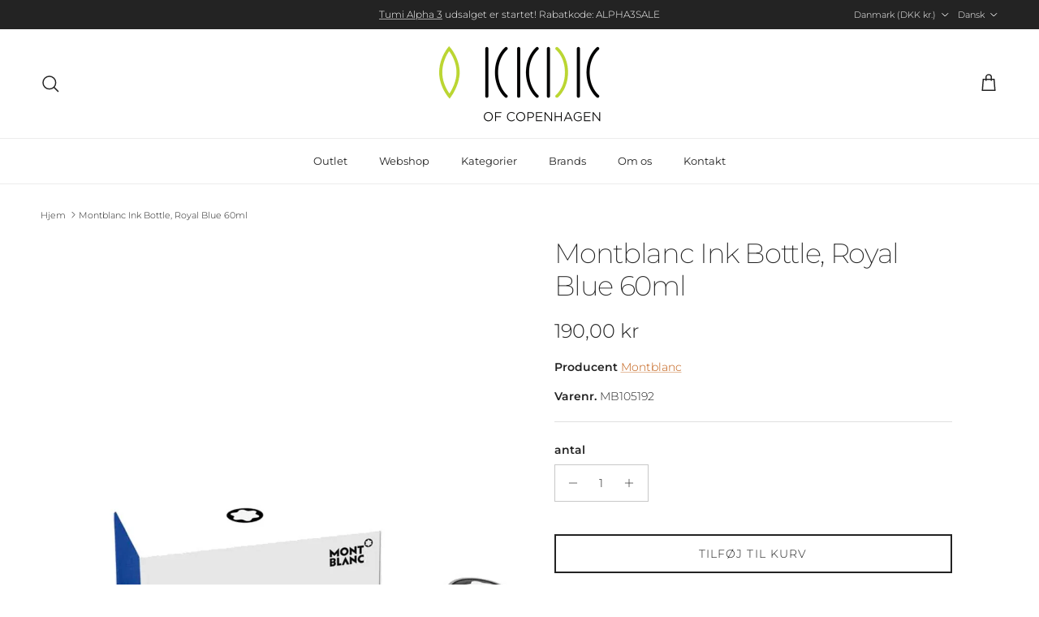

--- FILE ---
content_type: text/html; charset=utf-8
request_url: https://www.kuffertkompagniet.dk/products/montblanc-ink-bottle-royal-blue
body_size: 27128
content:
<!doctype html>
<html class="no-js" lang="da" dir="ltr">
<head><meta charset="utf-8">
<meta name="viewport" content="width=device-width,initial-scale=1">
<title>Montblanc Ink Bottle, Royal Blue 60ml &ndash; Kuffert Kompagniet</title><link rel="canonical" href="https://www.kuffertkompagniet.dk/products/montblanc-ink-bottle-royal-blue"><meta name="description" content="Montblanc Blækbeholder 60 ml, Royal Blue. Blækket får din fyldepen til at danse over papiret."><meta property="og:site_name" content="Kuffert Kompagniet">
<meta property="og:url" content="https://www.kuffertkompagniet.dk/products/montblanc-ink-bottle-royal-blue">
<meta property="og:title" content="Montblanc Ink Bottle, Royal Blue 60ml">
<meta property="og:type" content="product">
<meta property="og:description" content="Montblanc Blækbeholder 60 ml, Royal Blue. Blækket får din fyldepen til at danse over papiret."><meta property="og:image" content="http://www.kuffertkompagniet.dk/cdn/shop/files/MB105192.jpg?crop=center&height=1200&v=1715868721&width=1200">
  <meta property="og:image:secure_url" content="https://www.kuffertkompagniet.dk/cdn/shop/files/MB105192.jpg?crop=center&height=1200&v=1715868721&width=1200">
  <meta property="og:image:width" content="900">
  <meta property="og:image:height" content="1238"><meta property="og:price:amount" content="190,00">
  <meta property="og:price:currency" content="DKK"><meta name="twitter:card" content="summary_large_image">
<meta name="twitter:title" content="Montblanc Ink Bottle, Royal Blue 60ml">
<meta name="twitter:description" content="Montblanc Blækbeholder 60 ml, Royal Blue. Blækket får din fyldepen til at danse over papiret.">
<style>@font-face {
  font-family: Montserrat;
  font-weight: 300;
  font-style: normal;
  font-display: fallback;
  src: url("//www.kuffertkompagniet.dk/cdn/fonts/montserrat/montserrat_n3.29e699231893fd243e1620595067294bb067ba2a.woff2") format("woff2"),
       url("//www.kuffertkompagniet.dk/cdn/fonts/montserrat/montserrat_n3.64ed56f012a53c08a49d49bd7e0c8d2f46119150.woff") format("woff");
}
@font-face {
  font-family: Montserrat;
  font-weight: 400;
  font-style: normal;
  font-display: fallback;
  src: url("//www.kuffertkompagniet.dk/cdn/fonts/montserrat/montserrat_n4.81949fa0ac9fd2021e16436151e8eaa539321637.woff2") format("woff2"),
       url("//www.kuffertkompagniet.dk/cdn/fonts/montserrat/montserrat_n4.a6c632ca7b62da89c3594789ba828388aac693fe.woff") format("woff");
}
@font-face {
  font-family: Montserrat;
  font-weight: 500;
  font-style: normal;
  font-display: fallback;
  src: url("//www.kuffertkompagniet.dk/cdn/fonts/montserrat/montserrat_n5.07ef3781d9c78c8b93c98419da7ad4fbeebb6635.woff2") format("woff2"),
       url("//www.kuffertkompagniet.dk/cdn/fonts/montserrat/montserrat_n5.adf9b4bd8b0e4f55a0b203cdd84512667e0d5e4d.woff") format("woff");
}
@font-face {
  font-family: Montserrat;
  font-weight: 300;
  font-style: italic;
  font-display: fallback;
  src: url("//www.kuffertkompagniet.dk/cdn/fonts/montserrat/montserrat_i3.9cfee8ab0b9b229ed9a7652dff7d786e45a01df2.woff2") format("woff2"),
       url("//www.kuffertkompagniet.dk/cdn/fonts/montserrat/montserrat_i3.68df04ba4494b4612ed6f9bf46b6c06246fa2fa4.woff") format("woff");
}
@font-face {
  font-family: Montserrat;
  font-weight: 400;
  font-style: italic;
  font-display: fallback;
  src: url("//www.kuffertkompagniet.dk/cdn/fonts/montserrat/montserrat_i4.5a4ea298b4789e064f62a29aafc18d41f09ae59b.woff2") format("woff2"),
       url("//www.kuffertkompagniet.dk/cdn/fonts/montserrat/montserrat_i4.072b5869c5e0ed5b9d2021e4c2af132e16681ad2.woff") format("woff");
}
@font-face {
  font-family: Montserrat;
  font-weight: 200;
  font-style: normal;
  font-display: fallback;
  src: url("//www.kuffertkompagniet.dk/cdn/fonts/montserrat/montserrat_n2.6158a4b6474a580592572fe30f04d0efe5adcbe8.woff2") format("woff2"),
       url("//www.kuffertkompagniet.dk/cdn/fonts/montserrat/montserrat_n2.e4b01871223c147c2b91e7b86462152be4d7b524.woff") format("woff");
}
@font-face {
  font-family: Jost;
  font-weight: 700;
  font-style: normal;
  font-display: fallback;
  src: url("//www.kuffertkompagniet.dk/cdn/fonts/jost/jost_n7.921dc18c13fa0b0c94c5e2517ffe06139c3615a3.woff2") format("woff2"),
       url("//www.kuffertkompagniet.dk/cdn/fonts/jost/jost_n7.cbfc16c98c1e195f46c536e775e4e959c5f2f22b.woff") format("woff");
}
@font-face {
  font-family: Montserrat;
  font-weight: 400;
  font-style: normal;
  font-display: fallback;
  src: url("//www.kuffertkompagniet.dk/cdn/fonts/montserrat/montserrat_n4.81949fa0ac9fd2021e16436151e8eaa539321637.woff2") format("woff2"),
       url("//www.kuffertkompagniet.dk/cdn/fonts/montserrat/montserrat_n4.a6c632ca7b62da89c3594789ba828388aac693fe.woff") format("woff");
}
@font-face {
  font-family: Montserrat;
  font-weight: 600;
  font-style: normal;
  font-display: fallback;
  src: url("//www.kuffertkompagniet.dk/cdn/fonts/montserrat/montserrat_n6.1326b3e84230700ef15b3a29fb520639977513e0.woff2") format("woff2"),
       url("//www.kuffertkompagniet.dk/cdn/fonts/montserrat/montserrat_n6.652f051080eb14192330daceed8cd53dfdc5ead9.woff") format("woff");
}
:root {
  --page-container-width:          1600px;
  --reading-container-width:       720px;
  --divider-opacity:               0.14;
  --gutter-large:                  30px;
  --gutter-desktop:                20px;
  --gutter-mobile:                 16px;
  --section-padding:               50px;
  --larger-section-padding:        80px;
  --larger-section-padding-mobile: 60px;
  --largest-section-padding:       110px;
  --aos-animate-duration:          0.6s;

  --base-font-family:              Montserrat, sans-serif;
  --base-font-weight:              300;
  --base-font-style:               normal;
  --heading-font-family:           Montserrat, sans-serif;
  --heading-font-weight:           200;
  --heading-font-style:            normal;
  --heading-font-letter-spacing:   -0.04em;
  --logo-font-family:              Jost, sans-serif;
  --logo-font-weight:              700;
  --logo-font-style:               normal;
  --nav-font-family:               Montserrat, sans-serif;
  --nav-font-weight:               400;
  --nav-font-style:                normal;

  --base-text-size:14px;
  --base-line-height:              1.6;
  --input-text-size:16px;
  --smaller-text-size-1:11px;
  --smaller-text-size-2:14px;
  --smaller-text-size-3:11px;
  --smaller-text-size-4:10px;
  --larger-text-size:34px;
  --super-large-text-size:60px;
  --super-large-mobile-text-size:27px;
  --larger-mobile-text-size:27px;
  --logo-text-size:24px;--btn-letter-spacing: 0.08em;
    --btn-text-transform: uppercase;
    --button-text-size: 12px;
    --quickbuy-button-text-size: 12;
    --small-feature-link-font-size: 0.75em;
    --input-btn-padding-top: 1.2em;
    --input-btn-padding-bottom: 1.2em;--heading-text-transform:none;
  --nav-text-size:                      13px;
  --mobile-menu-font-weight:            inherit;

  --body-bg-color:                      255 255 255;
  --bg-color:                           255 255 255;
  --body-text-color:                    35 35 35;
  --text-color:                         35 35 35;

  --header-text-col:                    #232323;--header-text-hover-col:             var(--main-nav-link-hover-col);--header-bg-col:                     #ffffff;
  --heading-color:                     35 35 35;
  --body-heading-color:                35 35 35;
  --heading-divider-col:               #ececec;

  --logo-col:                          #232323;
  --main-nav-bg:                       #ffffff;
  --main-nav-link-col:                 #232323;
  --main-nav-link-hover-col:           #5c5c5c;
  --main-nav-link-featured-col:        #bf570a;

  --link-color:                        191 87 10;
  --body-link-color:                   191 87 10;

  --btn-bg-color:                        35 35 35;
  --btn-bg-hover-color:                  92 92 92;
  --btn-border-color:                    35 35 35;
  --btn-border-hover-color:              92 92 92;
  --btn-text-color:                      255 255 255;
  --btn-text-hover-color:                255 255 255;--btn-alt-bg-color:                    255 255 255;
  --btn-alt-text-color:                  35 35 35;
  --btn-alt-border-color:                35 35 35;
  --btn-alt-border-hover-color:          35 35 35;--btn-ter-bg-color:                    235 235 235;
  --btn-ter-text-color:                  0 0 0;
  --btn-ter-bg-hover-color:              35 35 35;
  --btn-ter-text-hover-color:            255 255 255;--btn-border-radius: 0;
    --btn-inspired-border-radius: 0;--color-scheme-default:                             #ffffff;
  --color-scheme-default-color:                       255 255 255;
  --color-scheme-default-text-color:                  35 35 35;
  --color-scheme-default-head-color:                  35 35 35;
  --color-scheme-default-link-color:                  191 87 10;
  --color-scheme-default-btn-text-color:              255 255 255;
  --color-scheme-default-btn-text-hover-color:        255 255 255;
  --color-scheme-default-btn-bg-color:                35 35 35;
  --color-scheme-default-btn-bg-hover-color:          92 92 92;
  --color-scheme-default-btn-border-color:            35 35 35;
  --color-scheme-default-btn-border-hover-color:      92 92 92;
  --color-scheme-default-btn-alt-text-color:          35 35 35;
  --color-scheme-default-btn-alt-bg-color:            255 255 255;
  --color-scheme-default-btn-alt-border-color:        35 35 35;
  --color-scheme-default-btn-alt-border-hover-color:  35 35 35;

  --color-scheme-1:                             #f7f7f7;
  --color-scheme-1-color:                       247 247 247;
  --color-scheme-1-text-color:                  35 35 35;
  --color-scheme-1-head-color:                  35 35 35;
  --color-scheme-1-link-color:                  191 87 10;
  --color-scheme-1-btn-text-color:              255 255 255;
  --color-scheme-1-btn-text-hover-color:        255 255 255;
  --color-scheme-1-btn-bg-color:                35 35 35;
  --color-scheme-1-btn-bg-hover-color:          92 92 92;
  --color-scheme-1-btn-border-color:            35 35 35;
  --color-scheme-1-btn-border-hover-color:      92 92 92;
  --color-scheme-1-btn-alt-text-color:          35 35 35;
  --color-scheme-1-btn-alt-bg-color:            251 249 244;
  --color-scheme-1-btn-alt-border-color:        35 35 35;
  --color-scheme-1-btn-alt-border-hover-color:  35 35 35;

  --color-scheme-2:                             #efefef;
  --color-scheme-2-color:                       239 239 239;
  --color-scheme-2-text-color:                  35 35 35;
  --color-scheme-2-head-color:                  35 35 35;
  --color-scheme-2-link-color:                  191 87 10;
  --color-scheme-2-btn-text-color:              255 255 255;
  --color-scheme-2-btn-text-hover-color:        255 255 255;
  --color-scheme-2-btn-bg-color:                35 35 35;
  --color-scheme-2-btn-bg-hover-color:          92 92 92;
  --color-scheme-2-btn-border-color:            35 35 35;
  --color-scheme-2-btn-border-hover-color:      92 92 92;
  --color-scheme-2-btn-alt-text-color:          35 35 35;
  --color-scheme-2-btn-alt-bg-color:            255 255 255;
  --color-scheme-2-btn-alt-border-color:        35 35 35;
  --color-scheme-2-btn-alt-border-hover-color:  35 35 35;

  /* Shop Pay payment terms */
  --payment-terms-background-color:    #ffffff;--quickbuy-bg: 255 255 255;--body-input-background-color:       rgb(var(--body-bg-color));
  --input-background-color:            rgb(var(--body-bg-color));
  --body-input-text-color:             var(--body-text-color);
  --input-text-color:                  var(--body-text-color);
  --body-input-border-color:           rgb(200, 200, 200);
  --input-border-color:                rgb(200, 200, 200);
  --input-border-color-hover:          rgb(134, 134, 134);
  --input-border-color-active:         rgb(35, 35, 35);

  --swatch-cross-svg:                  url("data:image/svg+xml,%3Csvg xmlns='http://www.w3.org/2000/svg' width='240' height='240' viewBox='0 0 24 24' fill='none' stroke='rgb(200, 200, 200)' stroke-width='0.09' preserveAspectRatio='none' %3E%3Cline x1='24' y1='0' x2='0' y2='24'%3E%3C/line%3E%3C/svg%3E");
  --swatch-cross-hover:                url("data:image/svg+xml,%3Csvg xmlns='http://www.w3.org/2000/svg' width='240' height='240' viewBox='0 0 24 24' fill='none' stroke='rgb(134, 134, 134)' stroke-width='0.09' preserveAspectRatio='none' %3E%3Cline x1='24' y1='0' x2='0' y2='24'%3E%3C/line%3E%3C/svg%3E");
  --swatch-cross-active:               url("data:image/svg+xml,%3Csvg xmlns='http://www.w3.org/2000/svg' width='240' height='240' viewBox='0 0 24 24' fill='none' stroke='rgb(35, 35, 35)' stroke-width='0.09' preserveAspectRatio='none' %3E%3Cline x1='24' y1='0' x2='0' y2='24'%3E%3C/line%3E%3C/svg%3E");

  --footer-divider-col:                #ececec;
  --footer-text-col:                   255 255 255;
  --footer-heading-col:                255 255 255;
  --footer-bg-col:                     35 35 35;--product-label-overlay-justify: flex-start;--product-label-overlay-align: flex-end;--product-label-overlay-reduction-text:   #232323;
  --product-label-overlay-reduction-bg:     #efefef;
  --product-label-overlay-reduction-text-weight: inherit;
  --product-label-overlay-stock-text:       #232323;
  --product-label-overlay-stock-bg:         #efefef;
  --product-label-overlay-new-text:         #232323;
  --product-label-overlay-new-bg:           #efefef;
  --product-label-overlay-meta-text:        #232323;
  --product-label-overlay-meta-bg:          #efefef;
  --product-label-sale-text:                #bf570a;
  --product-label-sold-text:                #5c5c5c;
  --product-label-preorder-text:            #bf570a;

  --product-block-crop-align:               center;

  
  --product-block-price-align:              flex-start;
  --product-block-price-item-margin-start:  initial;
  --product-block-price-item-margin-end:    .5rem;
  

  

  --collection-block-image-position:   center center;

  --swatch-picker-image-size:          40px;
  --swatch-crop-align:                 center center;

  --image-overlay-text-color:          255 255 255;--image-overlay-bg:                  rgba(0, 0, 0, 0.24);
  --image-overlay-shadow-start:        rgb(0 0 0 / 0.32);
  --image-overlay-box-opacity:         0.88;--product-inventory-ok-box-color:            rgba(0,0,0,0);
  --product-inventory-ok-text-color:           #232323;
  --product-inventory-ok-icon-box-fill-color:  none;
  --product-inventory-low-box-color:           rgba(0,0,0,0);
  --product-inventory-low-text-color:          #232323;
  --product-inventory-low-icon-box-fill-color: none;
  --product-inventory-low-text-color-channels: 35, 35, 35;
  --product-inventory-ok-text-color-channels:  35, 35, 35;

  --rating-star-color: 35 35 35;--overlay-align-left: start;
    --overlay-align-right: end;}html[dir=rtl] {
  --overlay-right-text-m-left: 0;
  --overlay-right-text-m-right: auto;
  --overlay-left-shadow-left-left: 15%;
  --overlay-left-shadow-left-right: -50%;
  --overlay-left-shadow-right-left: -85%;
  --overlay-left-shadow-right-right: 0;
}.image-overlay--bg-box .text-overlay .text-overlay__text {
    --image-overlay-box-bg: 255 255 255;
    --heading-color: var(--body-heading-color);
    --text-color: var(--body-text-color);
    --link-color: var(--body-link-color);
  }::selection {
    background: rgb(var(--body-heading-color));
    color: rgb(var(--body-bg-color));
  }
  ::-moz-selection {
    background: rgb(var(--body-heading-color));
    color: rgb(var(--body-bg-color));
  }.use-color-scheme--default {
  --product-label-sale-text:           #bf570a;
  --product-label-sold-text:           #5c5c5c;
  --product-label-preorder-text:       #bf570a;
  --input-background-color:            rgb(var(--body-bg-color));
  --input-text-color:                  var(--body-input-text-color);
  --input-border-color:                rgb(200, 200, 200);
  --input-border-color-hover:          rgb(134, 134, 134);
  --input-border-color-active:         rgb(35, 35, 35);
}</style>

  <link href="//www.kuffertkompagniet.dk/cdn/shop/t/17/assets/main.css?v=59812818702299870031763736632" rel="stylesheet" type="text/css" media="all" />
<link rel="preload" as="font" href="//www.kuffertkompagniet.dk/cdn/fonts/montserrat/montserrat_n3.29e699231893fd243e1620595067294bb067ba2a.woff2" type="font/woff2" crossorigin><link rel="preload" as="font" href="//www.kuffertkompagniet.dk/cdn/fonts/montserrat/montserrat_n2.6158a4b6474a580592572fe30f04d0efe5adcbe8.woff2" type="font/woff2" crossorigin><script>
    document.documentElement.className = document.documentElement.className.replace('no-js', 'js');

    window.theme = {
      info: {
        name: 'Symmetry',
        version: '8.1.0'
      },
      device: {
        hasTouch: window.matchMedia('(any-pointer: coarse)').matches,
        hasHover: window.matchMedia('(hover: hover)').matches
      },
      mediaQueries: {
        md: '(min-width: 768px)',
        productMediaCarouselBreak: '(min-width: 1041px)'
      },
      routes: {
        base: 'https://www.kuffertkompagniet.dk',
        cart: '/cart',
        cartAdd: '/cart/add.js',
        cartUpdate: '/cart/update.js',
        predictiveSearch: '/search/suggest'
      },
      strings: {
        cartTermsConfirmation: "Du skal godkende betingelserne før du kan fortsætte.",
        cartItemsQuantityError: "Du kan kun tilføje [QUANTITY] til din kurv",
        generalSearchViewAll: "Se alle resultater",
        noStock: "Udsolgt",
        noVariant: "Ikke tilgængelig",
        productsProductChooseA: "Vælg en",
        generalSearchPages: "Sider",
        generalSearchNoResultsWithoutTerms: "Vi kunne ikke finde noget",
        shippingCalculator: {
          singleRate: "Der er en forsendelsesmuliged til din indtastede adresse",
          multipleRates: "Der er flere forsendelsesmuligheder til din indtastede adresse",
          noRates: "Vi har ikke opsat en forsendelsesmulighed til din adresse, kontakt os på info@kkdk.dk"
        },
        regularPrice: "Normalpris",
        salePrice: "Tilbudspris"
      },
      settings: {
        moneyWithCurrencyFormat: "{{amount_with_comma_separator}} DKK",
        cartType: "drawer",
        afterAddToCart: "drawer",
        quickbuyStyle: "off",
        externalLinksNewTab: true,
        internalLinksSmoothScroll: true
      }
    }

    theme.inlineNavigationCheck = function() {
      var pageHeader = document.querySelector('.pageheader'),
          inlineNavContainer = pageHeader.querySelector('.logo-area__left__inner'),
          inlineNav = inlineNavContainer.querySelector('.navigation--left');
      if (inlineNav && getComputedStyle(inlineNav).display != 'none') {
        var inlineMenuCentered = document.querySelector('.pageheader--layout-inline-menu-center'),
            logoContainer = document.querySelector('.logo-area__middle__inner');
        if(inlineMenuCentered) {
          var rightWidth = document.querySelector('.logo-area__right__inner').clientWidth,
              middleWidth = logoContainer.clientWidth,
              logoArea = document.querySelector('.logo-area'),
              computedLogoAreaStyle = getComputedStyle(logoArea),
              logoAreaInnerWidth = logoArea.clientWidth - Math.ceil(parseFloat(computedLogoAreaStyle.paddingLeft)) - Math.ceil(parseFloat(computedLogoAreaStyle.paddingRight)),
              availableNavWidth = logoAreaInnerWidth - Math.max(rightWidth, middleWidth) * 2 - 40;
          inlineNavContainer.style.maxWidth = availableNavWidth + 'px';
        }

        var firstInlineNavLink = inlineNav.querySelector('.navigation__item:first-child'),
            lastInlineNavLink = inlineNav.querySelector('.navigation__item:last-child');
        if (lastInlineNavLink) {
          var inlineNavWidth = null;
          if(document.querySelector('html[dir=rtl]')) {
            inlineNavWidth = firstInlineNavLink.offsetLeft - lastInlineNavLink.offsetLeft + firstInlineNavLink.offsetWidth;
          } else {
            inlineNavWidth = lastInlineNavLink.offsetLeft - firstInlineNavLink.offsetLeft + lastInlineNavLink.offsetWidth;
          }
          if (inlineNavContainer.offsetWidth >= inlineNavWidth) {
            pageHeader.classList.add('pageheader--layout-inline-permitted');
            var tallLogo = logoContainer.clientHeight > lastInlineNavLink.clientHeight + 20;
            if (tallLogo) {
              inlineNav.classList.add('navigation--tight-underline');
            } else {
              inlineNav.classList.remove('navigation--tight-underline');
            }
          } else {
            pageHeader.classList.remove('pageheader--layout-inline-permitted');
          }
        }
      }
    };

    theme.setInitialHeaderHeightProperty = () => {
      const section = document.querySelector('.section-header');
      if (section) {
        document.documentElement.style.setProperty('--theme-header-height', Math.ceil(section.clientHeight) + 'px');
      }
    };
  </script>

  <script src="//www.kuffertkompagniet.dk/cdn/shop/t/17/assets/main.js?v=117527606522457621901763736632" defer></script>
    <script src="//www.kuffertkompagniet.dk/cdn/shop/t/17/assets/animate-on-scroll.js?v=15249566486942820451763736632" defer></script>
    <link href="//www.kuffertkompagniet.dk/cdn/shop/t/17/assets/animate-on-scroll.css?v=135962721104954213331763736632" rel="stylesheet" type="text/css" media="all" />
  

  <script>window.performance && window.performance.mark && window.performance.mark('shopify.content_for_header.start');</script><meta name="facebook-domain-verification" content="7xtxqi5xhd42m0947dvxe1xz17p0sv">
<meta name="facebook-domain-verification" content="yimnqb5zltay24jvwtsy1t3bepgnr8">
<meta id="shopify-digital-wallet" name="shopify-digital-wallet" content="/26762739774/digital_wallets/dialog">
<meta name="shopify-checkout-api-token" content="5304f8ec22ab98c7479d41f625e4b124">
<link rel="alternate" hreflang="x-default" href="https://www.kuffertkompagniet.dk/products/montblanc-ink-bottle-royal-blue">
<link rel="alternate" hreflang="da" href="https://www.kuffertkompagniet.dk/products/montblanc-ink-bottle-royal-blue">
<link rel="alternate" hreflang="sv" href="https://www.kuffertkompagniet.dk/sv/products/montblanc-ink-bottle-royal-blue">
<link rel="alternate" hreflang="en" href="https://www.kuffertkompagniet.dk/en/products/montblanc-ink-bottle-royal-blue">
<link rel="alternate" hreflang="en-AC" href="https://kuffertkompagniet.myshopify.com/products/montblanc-ink-bottle-royal-blue">
<link rel="alternate" hreflang="en-AD" href="https://kuffertkompagniet.myshopify.com/products/montblanc-ink-bottle-royal-blue">
<link rel="alternate" hreflang="en-AE" href="https://kuffertkompagniet.myshopify.com/products/montblanc-ink-bottle-royal-blue">
<link rel="alternate" hreflang="en-AF" href="https://kuffertkompagniet.myshopify.com/products/montblanc-ink-bottle-royal-blue">
<link rel="alternate" hreflang="en-AG" href="https://kuffertkompagniet.myshopify.com/products/montblanc-ink-bottle-royal-blue">
<link rel="alternate" hreflang="en-AI" href="https://kuffertkompagniet.myshopify.com/products/montblanc-ink-bottle-royal-blue">
<link rel="alternate" hreflang="en-AL" href="https://kuffertkompagniet.myshopify.com/products/montblanc-ink-bottle-royal-blue">
<link rel="alternate" hreflang="en-AM" href="https://kuffertkompagniet.myshopify.com/products/montblanc-ink-bottle-royal-blue">
<link rel="alternate" hreflang="en-AO" href="https://kuffertkompagniet.myshopify.com/products/montblanc-ink-bottle-royal-blue">
<link rel="alternate" hreflang="en-AR" href="https://kuffertkompagniet.myshopify.com/products/montblanc-ink-bottle-royal-blue">
<link rel="alternate" hreflang="en-AT" href="https://kuffertkompagniet.myshopify.com/products/montblanc-ink-bottle-royal-blue">
<link rel="alternate" hreflang="en-AU" href="https://kuffertkompagniet.myshopify.com/products/montblanc-ink-bottle-royal-blue">
<link rel="alternate" hreflang="en-AW" href="https://kuffertkompagniet.myshopify.com/products/montblanc-ink-bottle-royal-blue">
<link rel="alternate" hreflang="en-AX" href="https://kuffertkompagniet.myshopify.com/products/montblanc-ink-bottle-royal-blue">
<link rel="alternate" hreflang="en-AZ" href="https://kuffertkompagniet.myshopify.com/products/montblanc-ink-bottle-royal-blue">
<link rel="alternate" hreflang="en-BA" href="https://kuffertkompagniet.myshopify.com/products/montblanc-ink-bottle-royal-blue">
<link rel="alternate" hreflang="en-BB" href="https://kuffertkompagniet.myshopify.com/products/montblanc-ink-bottle-royal-blue">
<link rel="alternate" hreflang="en-BD" href="https://kuffertkompagniet.myshopify.com/products/montblanc-ink-bottle-royal-blue">
<link rel="alternate" hreflang="en-BE" href="https://kuffertkompagniet.myshopify.com/products/montblanc-ink-bottle-royal-blue">
<link rel="alternate" hreflang="en-BF" href="https://kuffertkompagniet.myshopify.com/products/montblanc-ink-bottle-royal-blue">
<link rel="alternate" hreflang="en-BG" href="https://kuffertkompagniet.myshopify.com/products/montblanc-ink-bottle-royal-blue">
<link rel="alternate" hreflang="en-BH" href="https://kuffertkompagniet.myshopify.com/products/montblanc-ink-bottle-royal-blue">
<link rel="alternate" hreflang="en-BI" href="https://kuffertkompagniet.myshopify.com/products/montblanc-ink-bottle-royal-blue">
<link rel="alternate" hreflang="en-BJ" href="https://kuffertkompagniet.myshopify.com/products/montblanc-ink-bottle-royal-blue">
<link rel="alternate" hreflang="en-BL" href="https://kuffertkompagniet.myshopify.com/products/montblanc-ink-bottle-royal-blue">
<link rel="alternate" hreflang="en-BM" href="https://kuffertkompagniet.myshopify.com/products/montblanc-ink-bottle-royal-blue">
<link rel="alternate" hreflang="en-BN" href="https://kuffertkompagniet.myshopify.com/products/montblanc-ink-bottle-royal-blue">
<link rel="alternate" hreflang="en-BO" href="https://kuffertkompagniet.myshopify.com/products/montblanc-ink-bottle-royal-blue">
<link rel="alternate" hreflang="en-BQ" href="https://kuffertkompagniet.myshopify.com/products/montblanc-ink-bottle-royal-blue">
<link rel="alternate" hreflang="en-BR" href="https://kuffertkompagniet.myshopify.com/products/montblanc-ink-bottle-royal-blue">
<link rel="alternate" hreflang="en-BS" href="https://kuffertkompagniet.myshopify.com/products/montblanc-ink-bottle-royal-blue">
<link rel="alternate" hreflang="en-BT" href="https://kuffertkompagniet.myshopify.com/products/montblanc-ink-bottle-royal-blue">
<link rel="alternate" hreflang="en-BW" href="https://kuffertkompagniet.myshopify.com/products/montblanc-ink-bottle-royal-blue">
<link rel="alternate" hreflang="en-BY" href="https://kuffertkompagniet.myshopify.com/products/montblanc-ink-bottle-royal-blue">
<link rel="alternate" hreflang="en-BZ" href="https://kuffertkompagniet.myshopify.com/products/montblanc-ink-bottle-royal-blue">
<link rel="alternate" hreflang="en-CA" href="https://kuffertkompagniet.myshopify.com/products/montblanc-ink-bottle-royal-blue">
<link rel="alternate" hreflang="en-CC" href="https://kuffertkompagniet.myshopify.com/products/montblanc-ink-bottle-royal-blue">
<link rel="alternate" hreflang="en-CD" href="https://kuffertkompagniet.myshopify.com/products/montblanc-ink-bottle-royal-blue">
<link rel="alternate" hreflang="en-CF" href="https://kuffertkompagniet.myshopify.com/products/montblanc-ink-bottle-royal-blue">
<link rel="alternate" hreflang="en-CG" href="https://kuffertkompagniet.myshopify.com/products/montblanc-ink-bottle-royal-blue">
<link rel="alternate" hreflang="en-CH" href="https://kuffertkompagniet.myshopify.com/products/montblanc-ink-bottle-royal-blue">
<link rel="alternate" hreflang="en-CI" href="https://kuffertkompagniet.myshopify.com/products/montblanc-ink-bottle-royal-blue">
<link rel="alternate" hreflang="en-CK" href="https://kuffertkompagniet.myshopify.com/products/montblanc-ink-bottle-royal-blue">
<link rel="alternate" hreflang="en-CL" href="https://kuffertkompagniet.myshopify.com/products/montblanc-ink-bottle-royal-blue">
<link rel="alternate" hreflang="en-CM" href="https://kuffertkompagniet.myshopify.com/products/montblanc-ink-bottle-royal-blue">
<link rel="alternate" hreflang="en-CN" href="https://kuffertkompagniet.myshopify.com/products/montblanc-ink-bottle-royal-blue">
<link rel="alternate" hreflang="en-CO" href="https://kuffertkompagniet.myshopify.com/products/montblanc-ink-bottle-royal-blue">
<link rel="alternate" hreflang="en-CR" href="https://kuffertkompagniet.myshopify.com/products/montblanc-ink-bottle-royal-blue">
<link rel="alternate" hreflang="en-CV" href="https://kuffertkompagniet.myshopify.com/products/montblanc-ink-bottle-royal-blue">
<link rel="alternate" hreflang="en-CW" href="https://kuffertkompagniet.myshopify.com/products/montblanc-ink-bottle-royal-blue">
<link rel="alternate" hreflang="en-CX" href="https://kuffertkompagniet.myshopify.com/products/montblanc-ink-bottle-royal-blue">
<link rel="alternate" hreflang="en-CY" href="https://kuffertkompagniet.myshopify.com/products/montblanc-ink-bottle-royal-blue">
<link rel="alternate" hreflang="en-CZ" href="https://kuffertkompagniet.myshopify.com/products/montblanc-ink-bottle-royal-blue">
<link rel="alternate" hreflang="en-DE" href="https://kuffertkompagniet.myshopify.com/products/montblanc-ink-bottle-royal-blue">
<link rel="alternate" hreflang="en-DJ" href="https://kuffertkompagniet.myshopify.com/products/montblanc-ink-bottle-royal-blue">
<link rel="alternate" hreflang="en-DM" href="https://kuffertkompagniet.myshopify.com/products/montblanc-ink-bottle-royal-blue">
<link rel="alternate" hreflang="en-DO" href="https://kuffertkompagniet.myshopify.com/products/montblanc-ink-bottle-royal-blue">
<link rel="alternate" hreflang="en-DZ" href="https://kuffertkompagniet.myshopify.com/products/montblanc-ink-bottle-royal-blue">
<link rel="alternate" hreflang="en-EC" href="https://kuffertkompagniet.myshopify.com/products/montblanc-ink-bottle-royal-blue">
<link rel="alternate" hreflang="en-EE" href="https://kuffertkompagniet.myshopify.com/products/montblanc-ink-bottle-royal-blue">
<link rel="alternate" hreflang="en-EG" href="https://kuffertkompagniet.myshopify.com/products/montblanc-ink-bottle-royal-blue">
<link rel="alternate" hreflang="en-EH" href="https://kuffertkompagniet.myshopify.com/products/montblanc-ink-bottle-royal-blue">
<link rel="alternate" hreflang="en-ER" href="https://kuffertkompagniet.myshopify.com/products/montblanc-ink-bottle-royal-blue">
<link rel="alternate" hreflang="en-ES" href="https://kuffertkompagniet.myshopify.com/products/montblanc-ink-bottle-royal-blue">
<link rel="alternate" hreflang="en-ET" href="https://kuffertkompagniet.myshopify.com/products/montblanc-ink-bottle-royal-blue">
<link rel="alternate" hreflang="en-FI" href="https://kuffertkompagniet.myshopify.com/products/montblanc-ink-bottle-royal-blue">
<link rel="alternate" hreflang="en-FJ" href="https://kuffertkompagniet.myshopify.com/products/montblanc-ink-bottle-royal-blue">
<link rel="alternate" hreflang="en-FK" href="https://kuffertkompagniet.myshopify.com/products/montblanc-ink-bottle-royal-blue">
<link rel="alternate" hreflang="en-FO" href="https://kuffertkompagniet.myshopify.com/products/montblanc-ink-bottle-royal-blue">
<link rel="alternate" hreflang="en-FR" href="https://kuffertkompagniet.myshopify.com/products/montblanc-ink-bottle-royal-blue">
<link rel="alternate" hreflang="en-GA" href="https://kuffertkompagniet.myshopify.com/products/montblanc-ink-bottle-royal-blue">
<link rel="alternate" hreflang="en-GB" href="https://kuffertkompagniet.myshopify.com/products/montblanc-ink-bottle-royal-blue">
<link rel="alternate" hreflang="en-GD" href="https://kuffertkompagniet.myshopify.com/products/montblanc-ink-bottle-royal-blue">
<link rel="alternate" hreflang="en-GE" href="https://kuffertkompagniet.myshopify.com/products/montblanc-ink-bottle-royal-blue">
<link rel="alternate" hreflang="en-GF" href="https://kuffertkompagniet.myshopify.com/products/montblanc-ink-bottle-royal-blue">
<link rel="alternate" hreflang="en-GG" href="https://kuffertkompagniet.myshopify.com/products/montblanc-ink-bottle-royal-blue">
<link rel="alternate" hreflang="en-GH" href="https://kuffertkompagniet.myshopify.com/products/montblanc-ink-bottle-royal-blue">
<link rel="alternate" hreflang="en-GI" href="https://kuffertkompagniet.myshopify.com/products/montblanc-ink-bottle-royal-blue">
<link rel="alternate" hreflang="en-GL" href="https://kuffertkompagniet.myshopify.com/products/montblanc-ink-bottle-royal-blue">
<link rel="alternate" hreflang="en-GM" href="https://kuffertkompagniet.myshopify.com/products/montblanc-ink-bottle-royal-blue">
<link rel="alternate" hreflang="en-GN" href="https://kuffertkompagniet.myshopify.com/products/montblanc-ink-bottle-royal-blue">
<link rel="alternate" hreflang="en-GP" href="https://kuffertkompagniet.myshopify.com/products/montblanc-ink-bottle-royal-blue">
<link rel="alternate" hreflang="en-GQ" href="https://kuffertkompagniet.myshopify.com/products/montblanc-ink-bottle-royal-blue">
<link rel="alternate" hreflang="en-GR" href="https://kuffertkompagniet.myshopify.com/products/montblanc-ink-bottle-royal-blue">
<link rel="alternate" hreflang="en-GS" href="https://kuffertkompagniet.myshopify.com/products/montblanc-ink-bottle-royal-blue">
<link rel="alternate" hreflang="en-GT" href="https://kuffertkompagniet.myshopify.com/products/montblanc-ink-bottle-royal-blue">
<link rel="alternate" hreflang="en-GW" href="https://kuffertkompagniet.myshopify.com/products/montblanc-ink-bottle-royal-blue">
<link rel="alternate" hreflang="en-GY" href="https://kuffertkompagniet.myshopify.com/products/montblanc-ink-bottle-royal-blue">
<link rel="alternate" hreflang="en-HK" href="https://kuffertkompagniet.myshopify.com/products/montblanc-ink-bottle-royal-blue">
<link rel="alternate" hreflang="en-HN" href="https://kuffertkompagniet.myshopify.com/products/montblanc-ink-bottle-royal-blue">
<link rel="alternate" hreflang="en-HR" href="https://kuffertkompagniet.myshopify.com/products/montblanc-ink-bottle-royal-blue">
<link rel="alternate" hreflang="en-HT" href="https://kuffertkompagniet.myshopify.com/products/montblanc-ink-bottle-royal-blue">
<link rel="alternate" hreflang="en-HU" href="https://kuffertkompagniet.myshopify.com/products/montblanc-ink-bottle-royal-blue">
<link rel="alternate" hreflang="en-ID" href="https://kuffertkompagniet.myshopify.com/products/montblanc-ink-bottle-royal-blue">
<link rel="alternate" hreflang="en-IE" href="https://kuffertkompagniet.myshopify.com/products/montblanc-ink-bottle-royal-blue">
<link rel="alternate" hreflang="en-IL" href="https://kuffertkompagniet.myshopify.com/products/montblanc-ink-bottle-royal-blue">
<link rel="alternate" hreflang="en-IM" href="https://kuffertkompagniet.myshopify.com/products/montblanc-ink-bottle-royal-blue">
<link rel="alternate" hreflang="en-IN" href="https://kuffertkompagniet.myshopify.com/products/montblanc-ink-bottle-royal-blue">
<link rel="alternate" hreflang="en-IO" href="https://kuffertkompagniet.myshopify.com/products/montblanc-ink-bottle-royal-blue">
<link rel="alternate" hreflang="en-IQ" href="https://kuffertkompagniet.myshopify.com/products/montblanc-ink-bottle-royal-blue">
<link rel="alternate" hreflang="en-IS" href="https://kuffertkompagniet.myshopify.com/products/montblanc-ink-bottle-royal-blue">
<link rel="alternate" hreflang="en-IT" href="https://kuffertkompagniet.myshopify.com/products/montblanc-ink-bottle-royal-blue">
<link rel="alternate" hreflang="en-JE" href="https://kuffertkompagniet.myshopify.com/products/montblanc-ink-bottle-royal-blue">
<link rel="alternate" hreflang="en-JM" href="https://kuffertkompagniet.myshopify.com/products/montblanc-ink-bottle-royal-blue">
<link rel="alternate" hreflang="en-JO" href="https://kuffertkompagniet.myshopify.com/products/montblanc-ink-bottle-royal-blue">
<link rel="alternate" hreflang="en-JP" href="https://kuffertkompagniet.myshopify.com/products/montblanc-ink-bottle-royal-blue">
<link rel="alternate" hreflang="en-KE" href="https://kuffertkompagniet.myshopify.com/products/montblanc-ink-bottle-royal-blue">
<link rel="alternate" hreflang="en-KG" href="https://kuffertkompagniet.myshopify.com/products/montblanc-ink-bottle-royal-blue">
<link rel="alternate" hreflang="en-KH" href="https://kuffertkompagniet.myshopify.com/products/montblanc-ink-bottle-royal-blue">
<link rel="alternate" hreflang="en-KI" href="https://kuffertkompagniet.myshopify.com/products/montblanc-ink-bottle-royal-blue">
<link rel="alternate" hreflang="en-KM" href="https://kuffertkompagniet.myshopify.com/products/montblanc-ink-bottle-royal-blue">
<link rel="alternate" hreflang="en-KN" href="https://kuffertkompagniet.myshopify.com/products/montblanc-ink-bottle-royal-blue">
<link rel="alternate" hreflang="en-KR" href="https://kuffertkompagniet.myshopify.com/products/montblanc-ink-bottle-royal-blue">
<link rel="alternate" hreflang="en-KW" href="https://kuffertkompagniet.myshopify.com/products/montblanc-ink-bottle-royal-blue">
<link rel="alternate" hreflang="en-KY" href="https://kuffertkompagniet.myshopify.com/products/montblanc-ink-bottle-royal-blue">
<link rel="alternate" hreflang="en-KZ" href="https://kuffertkompagniet.myshopify.com/products/montblanc-ink-bottle-royal-blue">
<link rel="alternate" hreflang="en-LA" href="https://kuffertkompagniet.myshopify.com/products/montblanc-ink-bottle-royal-blue">
<link rel="alternate" hreflang="en-LB" href="https://kuffertkompagniet.myshopify.com/products/montblanc-ink-bottle-royal-blue">
<link rel="alternate" hreflang="en-LC" href="https://kuffertkompagniet.myshopify.com/products/montblanc-ink-bottle-royal-blue">
<link rel="alternate" hreflang="en-LI" href="https://kuffertkompagniet.myshopify.com/products/montblanc-ink-bottle-royal-blue">
<link rel="alternate" hreflang="en-LK" href="https://kuffertkompagniet.myshopify.com/products/montblanc-ink-bottle-royal-blue">
<link rel="alternate" hreflang="en-LR" href="https://kuffertkompagniet.myshopify.com/products/montblanc-ink-bottle-royal-blue">
<link rel="alternate" hreflang="en-LS" href="https://kuffertkompagniet.myshopify.com/products/montblanc-ink-bottle-royal-blue">
<link rel="alternate" hreflang="en-LT" href="https://kuffertkompagniet.myshopify.com/products/montblanc-ink-bottle-royal-blue">
<link rel="alternate" hreflang="en-LU" href="https://kuffertkompagniet.myshopify.com/products/montblanc-ink-bottle-royal-blue">
<link rel="alternate" hreflang="en-LV" href="https://kuffertkompagniet.myshopify.com/products/montblanc-ink-bottle-royal-blue">
<link rel="alternate" hreflang="en-LY" href="https://kuffertkompagniet.myshopify.com/products/montblanc-ink-bottle-royal-blue">
<link rel="alternate" hreflang="en-MA" href="https://kuffertkompagniet.myshopify.com/products/montblanc-ink-bottle-royal-blue">
<link rel="alternate" hreflang="en-MC" href="https://kuffertkompagniet.myshopify.com/products/montblanc-ink-bottle-royal-blue">
<link rel="alternate" hreflang="en-MD" href="https://kuffertkompagniet.myshopify.com/products/montblanc-ink-bottle-royal-blue">
<link rel="alternate" hreflang="en-ME" href="https://kuffertkompagniet.myshopify.com/products/montblanc-ink-bottle-royal-blue">
<link rel="alternate" hreflang="en-MF" href="https://kuffertkompagniet.myshopify.com/products/montblanc-ink-bottle-royal-blue">
<link rel="alternate" hreflang="en-MG" href="https://kuffertkompagniet.myshopify.com/products/montblanc-ink-bottle-royal-blue">
<link rel="alternate" hreflang="en-MK" href="https://kuffertkompagniet.myshopify.com/products/montblanc-ink-bottle-royal-blue">
<link rel="alternate" hreflang="en-ML" href="https://kuffertkompagniet.myshopify.com/products/montblanc-ink-bottle-royal-blue">
<link rel="alternate" hreflang="en-MM" href="https://kuffertkompagniet.myshopify.com/products/montblanc-ink-bottle-royal-blue">
<link rel="alternate" hreflang="en-MN" href="https://kuffertkompagniet.myshopify.com/products/montblanc-ink-bottle-royal-blue">
<link rel="alternate" hreflang="en-MO" href="https://kuffertkompagniet.myshopify.com/products/montblanc-ink-bottle-royal-blue">
<link rel="alternate" hreflang="en-MQ" href="https://kuffertkompagniet.myshopify.com/products/montblanc-ink-bottle-royal-blue">
<link rel="alternate" hreflang="en-MR" href="https://kuffertkompagniet.myshopify.com/products/montblanc-ink-bottle-royal-blue">
<link rel="alternate" hreflang="en-MS" href="https://kuffertkompagniet.myshopify.com/products/montblanc-ink-bottle-royal-blue">
<link rel="alternate" hreflang="en-MT" href="https://kuffertkompagniet.myshopify.com/products/montblanc-ink-bottle-royal-blue">
<link rel="alternate" hreflang="en-MU" href="https://kuffertkompagniet.myshopify.com/products/montblanc-ink-bottle-royal-blue">
<link rel="alternate" hreflang="en-MV" href="https://kuffertkompagniet.myshopify.com/products/montblanc-ink-bottle-royal-blue">
<link rel="alternate" hreflang="en-MW" href="https://kuffertkompagniet.myshopify.com/products/montblanc-ink-bottle-royal-blue">
<link rel="alternate" hreflang="en-MX" href="https://kuffertkompagniet.myshopify.com/products/montblanc-ink-bottle-royal-blue">
<link rel="alternate" hreflang="en-MY" href="https://kuffertkompagniet.myshopify.com/products/montblanc-ink-bottle-royal-blue">
<link rel="alternate" hreflang="en-MZ" href="https://kuffertkompagniet.myshopify.com/products/montblanc-ink-bottle-royal-blue">
<link rel="alternate" hreflang="en-NA" href="https://kuffertkompagniet.myshopify.com/products/montblanc-ink-bottle-royal-blue">
<link rel="alternate" hreflang="en-NC" href="https://kuffertkompagniet.myshopify.com/products/montblanc-ink-bottle-royal-blue">
<link rel="alternate" hreflang="en-NE" href="https://kuffertkompagniet.myshopify.com/products/montblanc-ink-bottle-royal-blue">
<link rel="alternate" hreflang="en-NF" href="https://kuffertkompagniet.myshopify.com/products/montblanc-ink-bottle-royal-blue">
<link rel="alternate" hreflang="en-NG" href="https://kuffertkompagniet.myshopify.com/products/montblanc-ink-bottle-royal-blue">
<link rel="alternate" hreflang="en-NI" href="https://kuffertkompagniet.myshopify.com/products/montblanc-ink-bottle-royal-blue">
<link rel="alternate" hreflang="en-NL" href="https://kuffertkompagniet.myshopify.com/products/montblanc-ink-bottle-royal-blue">
<link rel="alternate" hreflang="en-NO" href="https://kuffertkompagniet.myshopify.com/products/montblanc-ink-bottle-royal-blue">
<link rel="alternate" hreflang="en-NP" href="https://kuffertkompagniet.myshopify.com/products/montblanc-ink-bottle-royal-blue">
<link rel="alternate" hreflang="en-NR" href="https://kuffertkompagniet.myshopify.com/products/montblanc-ink-bottle-royal-blue">
<link rel="alternate" hreflang="en-NU" href="https://kuffertkompagniet.myshopify.com/products/montblanc-ink-bottle-royal-blue">
<link rel="alternate" hreflang="en-NZ" href="https://kuffertkompagniet.myshopify.com/products/montblanc-ink-bottle-royal-blue">
<link rel="alternate" hreflang="en-OM" href="https://kuffertkompagniet.myshopify.com/products/montblanc-ink-bottle-royal-blue">
<link rel="alternate" hreflang="en-PA" href="https://kuffertkompagniet.myshopify.com/products/montblanc-ink-bottle-royal-blue">
<link rel="alternate" hreflang="en-PE" href="https://kuffertkompagniet.myshopify.com/products/montblanc-ink-bottle-royal-blue">
<link rel="alternate" hreflang="en-PF" href="https://kuffertkompagniet.myshopify.com/products/montblanc-ink-bottle-royal-blue">
<link rel="alternate" hreflang="en-PG" href="https://kuffertkompagniet.myshopify.com/products/montblanc-ink-bottle-royal-blue">
<link rel="alternate" hreflang="en-PH" href="https://kuffertkompagniet.myshopify.com/products/montblanc-ink-bottle-royal-blue">
<link rel="alternate" hreflang="en-PK" href="https://kuffertkompagniet.myshopify.com/products/montblanc-ink-bottle-royal-blue">
<link rel="alternate" hreflang="en-PL" href="https://kuffertkompagniet.myshopify.com/products/montblanc-ink-bottle-royal-blue">
<link rel="alternate" hreflang="en-PM" href="https://kuffertkompagniet.myshopify.com/products/montblanc-ink-bottle-royal-blue">
<link rel="alternate" hreflang="en-PN" href="https://kuffertkompagniet.myshopify.com/products/montblanc-ink-bottle-royal-blue">
<link rel="alternate" hreflang="en-PS" href="https://kuffertkompagniet.myshopify.com/products/montblanc-ink-bottle-royal-blue">
<link rel="alternate" hreflang="en-PT" href="https://kuffertkompagniet.myshopify.com/products/montblanc-ink-bottle-royal-blue">
<link rel="alternate" hreflang="en-PY" href="https://kuffertkompagniet.myshopify.com/products/montblanc-ink-bottle-royal-blue">
<link rel="alternate" hreflang="en-QA" href="https://kuffertkompagniet.myshopify.com/products/montblanc-ink-bottle-royal-blue">
<link rel="alternate" hreflang="en-RE" href="https://kuffertkompagniet.myshopify.com/products/montblanc-ink-bottle-royal-blue">
<link rel="alternate" hreflang="en-RO" href="https://kuffertkompagniet.myshopify.com/products/montblanc-ink-bottle-royal-blue">
<link rel="alternate" hreflang="en-RS" href="https://kuffertkompagniet.myshopify.com/products/montblanc-ink-bottle-royal-blue">
<link rel="alternate" hreflang="en-RU" href="https://kuffertkompagniet.myshopify.com/products/montblanc-ink-bottle-royal-blue">
<link rel="alternate" hreflang="en-RW" href="https://kuffertkompagniet.myshopify.com/products/montblanc-ink-bottle-royal-blue">
<link rel="alternate" hreflang="en-SA" href="https://kuffertkompagniet.myshopify.com/products/montblanc-ink-bottle-royal-blue">
<link rel="alternate" hreflang="en-SB" href="https://kuffertkompagniet.myshopify.com/products/montblanc-ink-bottle-royal-blue">
<link rel="alternate" hreflang="en-SC" href="https://kuffertkompagniet.myshopify.com/products/montblanc-ink-bottle-royal-blue">
<link rel="alternate" hreflang="en-SD" href="https://kuffertkompagniet.myshopify.com/products/montblanc-ink-bottle-royal-blue">
<link rel="alternate" hreflang="en-SG" href="https://kuffertkompagniet.myshopify.com/products/montblanc-ink-bottle-royal-blue">
<link rel="alternate" hreflang="en-SH" href="https://kuffertkompagniet.myshopify.com/products/montblanc-ink-bottle-royal-blue">
<link rel="alternate" hreflang="en-SI" href="https://kuffertkompagniet.myshopify.com/products/montblanc-ink-bottle-royal-blue">
<link rel="alternate" hreflang="en-SJ" href="https://kuffertkompagniet.myshopify.com/products/montblanc-ink-bottle-royal-blue">
<link rel="alternate" hreflang="en-SK" href="https://kuffertkompagniet.myshopify.com/products/montblanc-ink-bottle-royal-blue">
<link rel="alternate" hreflang="en-SL" href="https://kuffertkompagniet.myshopify.com/products/montblanc-ink-bottle-royal-blue">
<link rel="alternate" hreflang="en-SM" href="https://kuffertkompagniet.myshopify.com/products/montblanc-ink-bottle-royal-blue">
<link rel="alternate" hreflang="en-SN" href="https://kuffertkompagniet.myshopify.com/products/montblanc-ink-bottle-royal-blue">
<link rel="alternate" hreflang="en-SO" href="https://kuffertkompagniet.myshopify.com/products/montblanc-ink-bottle-royal-blue">
<link rel="alternate" hreflang="en-SR" href="https://kuffertkompagniet.myshopify.com/products/montblanc-ink-bottle-royal-blue">
<link rel="alternate" hreflang="en-SS" href="https://kuffertkompagniet.myshopify.com/products/montblanc-ink-bottle-royal-blue">
<link rel="alternate" hreflang="en-ST" href="https://kuffertkompagniet.myshopify.com/products/montblanc-ink-bottle-royal-blue">
<link rel="alternate" hreflang="en-SV" href="https://kuffertkompagniet.myshopify.com/products/montblanc-ink-bottle-royal-blue">
<link rel="alternate" hreflang="en-SX" href="https://kuffertkompagniet.myshopify.com/products/montblanc-ink-bottle-royal-blue">
<link rel="alternate" hreflang="en-SZ" href="https://kuffertkompagniet.myshopify.com/products/montblanc-ink-bottle-royal-blue">
<link rel="alternate" hreflang="en-TA" href="https://kuffertkompagniet.myshopify.com/products/montblanc-ink-bottle-royal-blue">
<link rel="alternate" hreflang="en-TC" href="https://kuffertkompagniet.myshopify.com/products/montblanc-ink-bottle-royal-blue">
<link rel="alternate" hreflang="en-TD" href="https://kuffertkompagniet.myshopify.com/products/montblanc-ink-bottle-royal-blue">
<link rel="alternate" hreflang="en-TF" href="https://kuffertkompagniet.myshopify.com/products/montblanc-ink-bottle-royal-blue">
<link rel="alternate" hreflang="en-TG" href="https://kuffertkompagniet.myshopify.com/products/montblanc-ink-bottle-royal-blue">
<link rel="alternate" hreflang="en-TH" href="https://kuffertkompagniet.myshopify.com/products/montblanc-ink-bottle-royal-blue">
<link rel="alternate" hreflang="en-TJ" href="https://kuffertkompagniet.myshopify.com/products/montblanc-ink-bottle-royal-blue">
<link rel="alternate" hreflang="en-TK" href="https://kuffertkompagniet.myshopify.com/products/montblanc-ink-bottle-royal-blue">
<link rel="alternate" hreflang="en-TL" href="https://kuffertkompagniet.myshopify.com/products/montblanc-ink-bottle-royal-blue">
<link rel="alternate" hreflang="en-TM" href="https://kuffertkompagniet.myshopify.com/products/montblanc-ink-bottle-royal-blue">
<link rel="alternate" hreflang="en-TN" href="https://kuffertkompagniet.myshopify.com/products/montblanc-ink-bottle-royal-blue">
<link rel="alternate" hreflang="en-TO" href="https://kuffertkompagniet.myshopify.com/products/montblanc-ink-bottle-royal-blue">
<link rel="alternate" hreflang="en-TR" href="https://kuffertkompagniet.myshopify.com/products/montblanc-ink-bottle-royal-blue">
<link rel="alternate" hreflang="en-TT" href="https://kuffertkompagniet.myshopify.com/products/montblanc-ink-bottle-royal-blue">
<link rel="alternate" hreflang="en-TV" href="https://kuffertkompagniet.myshopify.com/products/montblanc-ink-bottle-royal-blue">
<link rel="alternate" hreflang="en-TW" href="https://kuffertkompagniet.myshopify.com/products/montblanc-ink-bottle-royal-blue">
<link rel="alternate" hreflang="en-TZ" href="https://kuffertkompagniet.myshopify.com/products/montblanc-ink-bottle-royal-blue">
<link rel="alternate" hreflang="en-UA" href="https://kuffertkompagniet.myshopify.com/products/montblanc-ink-bottle-royal-blue">
<link rel="alternate" hreflang="en-UG" href="https://kuffertkompagniet.myshopify.com/products/montblanc-ink-bottle-royal-blue">
<link rel="alternate" hreflang="en-UM" href="https://kuffertkompagniet.myshopify.com/products/montblanc-ink-bottle-royal-blue">
<link rel="alternate" hreflang="en-US" href="https://kuffertkompagniet.myshopify.com/products/montblanc-ink-bottle-royal-blue">
<link rel="alternate" hreflang="en-UY" href="https://kuffertkompagniet.myshopify.com/products/montblanc-ink-bottle-royal-blue">
<link rel="alternate" hreflang="en-UZ" href="https://kuffertkompagniet.myshopify.com/products/montblanc-ink-bottle-royal-blue">
<link rel="alternate" hreflang="en-VA" href="https://kuffertkompagniet.myshopify.com/products/montblanc-ink-bottle-royal-blue">
<link rel="alternate" hreflang="en-VC" href="https://kuffertkompagniet.myshopify.com/products/montblanc-ink-bottle-royal-blue">
<link rel="alternate" hreflang="en-VE" href="https://kuffertkompagniet.myshopify.com/products/montblanc-ink-bottle-royal-blue">
<link rel="alternate" hreflang="en-VG" href="https://kuffertkompagniet.myshopify.com/products/montblanc-ink-bottle-royal-blue">
<link rel="alternate" hreflang="en-VN" href="https://kuffertkompagniet.myshopify.com/products/montblanc-ink-bottle-royal-blue">
<link rel="alternate" hreflang="en-VU" href="https://kuffertkompagniet.myshopify.com/products/montblanc-ink-bottle-royal-blue">
<link rel="alternate" hreflang="en-WF" href="https://kuffertkompagniet.myshopify.com/products/montblanc-ink-bottle-royal-blue">
<link rel="alternate" hreflang="en-WS" href="https://kuffertkompagniet.myshopify.com/products/montblanc-ink-bottle-royal-blue">
<link rel="alternate" hreflang="en-XK" href="https://kuffertkompagniet.myshopify.com/products/montblanc-ink-bottle-royal-blue">
<link rel="alternate" hreflang="en-YE" href="https://kuffertkompagniet.myshopify.com/products/montblanc-ink-bottle-royal-blue">
<link rel="alternate" hreflang="en-YT" href="https://kuffertkompagniet.myshopify.com/products/montblanc-ink-bottle-royal-blue">
<link rel="alternate" hreflang="en-ZA" href="https://kuffertkompagniet.myshopify.com/products/montblanc-ink-bottle-royal-blue">
<link rel="alternate" hreflang="en-ZM" href="https://kuffertkompagniet.myshopify.com/products/montblanc-ink-bottle-royal-blue">
<link rel="alternate" hreflang="en-ZW" href="https://kuffertkompagniet.myshopify.com/products/montblanc-ink-bottle-royal-blue">
<link rel="alternate" type="application/json+oembed" href="https://www.kuffertkompagniet.dk/products/montblanc-ink-bottle-royal-blue.oembed">
<script async="async" src="/checkouts/internal/preloads.js?locale=da-DK"></script>
<script id="apple-pay-shop-capabilities" type="application/json">{"shopId":26762739774,"countryCode":"DK","currencyCode":"DKK","merchantCapabilities":["supports3DS"],"merchantId":"gid:\/\/shopify\/Shop\/26762739774","merchantName":"Kuffert Kompagniet","requiredBillingContactFields":["postalAddress","email","phone"],"requiredShippingContactFields":["postalAddress","email","phone"],"shippingType":"shipping","supportedNetworks":["visa","maestro","masterCard","amex"],"total":{"type":"pending","label":"Kuffert Kompagniet","amount":"1.00"},"shopifyPaymentsEnabled":true,"supportsSubscriptions":true}</script>
<script id="shopify-features" type="application/json">{"accessToken":"5304f8ec22ab98c7479d41f625e4b124","betas":["rich-media-storefront-analytics"],"domain":"www.kuffertkompagniet.dk","predictiveSearch":true,"shopId":26762739774,"locale":"da"}</script>
<script>var Shopify = Shopify || {};
Shopify.shop = "kuffertkompagniet.myshopify.com";
Shopify.locale = "da";
Shopify.currency = {"active":"DKK","rate":"1.0"};
Shopify.country = "DK";
Shopify.theme = {"name":"Symmetry","id":189473063247,"schema_name":"Symmetry","schema_version":"8.1.0","theme_store_id":568,"role":"main"};
Shopify.theme.handle = "null";
Shopify.theme.style = {"id":null,"handle":null};
Shopify.cdnHost = "www.kuffertkompagniet.dk/cdn";
Shopify.routes = Shopify.routes || {};
Shopify.routes.root = "/";</script>
<script type="module">!function(o){(o.Shopify=o.Shopify||{}).modules=!0}(window);</script>
<script>!function(o){function n(){var o=[];function n(){o.push(Array.prototype.slice.apply(arguments))}return n.q=o,n}var t=o.Shopify=o.Shopify||{};t.loadFeatures=n(),t.autoloadFeatures=n()}(window);</script>
<script id="shop-js-analytics" type="application/json">{"pageType":"product"}</script>
<script defer="defer" async type="module" src="//www.kuffertkompagniet.dk/cdn/shopifycloud/shop-js/modules/v2/client.init-shop-cart-sync_DCvV3KX5.da.esm.js"></script>
<script defer="defer" async type="module" src="//www.kuffertkompagniet.dk/cdn/shopifycloud/shop-js/modules/v2/chunk.common_DIrl18zW.esm.js"></script>
<script type="module">
  await import("//www.kuffertkompagniet.dk/cdn/shopifycloud/shop-js/modules/v2/client.init-shop-cart-sync_DCvV3KX5.da.esm.js");
await import("//www.kuffertkompagniet.dk/cdn/shopifycloud/shop-js/modules/v2/chunk.common_DIrl18zW.esm.js");

  window.Shopify.SignInWithShop?.initShopCartSync?.({"fedCMEnabled":true,"windoidEnabled":true});

</script>
<script>(function() {
  var isLoaded = false;
  function asyncLoad() {
    if (isLoaded) return;
    isLoaded = true;
    var urls = ["https:\/\/chimpstatic.com\/mcjs-connected\/js\/users\/dd9d9411fcaa045ab8b609764\/694c7e0aaf2ce91acaae4a47f.js?shop=kuffertkompagniet.myshopify.com","https:\/\/cdn.shopify.com\/s\/files\/1\/0267\/6273\/9774\/t\/13\/assets\/globo.filter.init.js?shop=kuffertkompagniet.myshopify.com","https:\/\/gdprcdn.b-cdn.net\/js\/gdpr_cookie_consent.min.js?shop=kuffertkompagniet.myshopify.com","https:\/\/static.dla.group\/dm-timer.js?shop=kuffertkompagniet.myshopify.com","https:\/\/cdn.nfcube.com\/instafeed-9e4239c774cafd9ff9046905d1b91323.js?shop=kuffertkompagniet.myshopify.com"];
    for (var i = 0; i < urls.length; i++) {
      var s = document.createElement('script');
      s.type = 'text/javascript';
      s.async = true;
      s.src = urls[i];
      var x = document.getElementsByTagName('script')[0];
      x.parentNode.insertBefore(s, x);
    }
  };
  if(window.attachEvent) {
    window.attachEvent('onload', asyncLoad);
  } else {
    window.addEventListener('load', asyncLoad, false);
  }
})();</script>
<script id="__st">var __st={"a":26762739774,"offset":3600,"reqid":"a3bb13cb-70cf-4ba7-b1ca-da1ecb765690-1769002015","pageurl":"www.kuffertkompagniet.dk\/products\/montblanc-ink-bottle-royal-blue","u":"8d7121a3fac5","p":"product","rtyp":"product","rid":6146913861831};</script>
<script>window.ShopifyPaypalV4VisibilityTracking = true;</script>
<script id="captcha-bootstrap">!function(){'use strict';const t='contact',e='account',n='new_comment',o=[[t,t],['blogs',n],['comments',n],[t,'customer']],c=[[e,'customer_login'],[e,'guest_login'],[e,'recover_customer_password'],[e,'create_customer']],r=t=>t.map((([t,e])=>`form[action*='/${t}']:not([data-nocaptcha='true']) input[name='form_type'][value='${e}']`)).join(','),a=t=>()=>t?[...document.querySelectorAll(t)].map((t=>t.form)):[];function s(){const t=[...o],e=r(t);return a(e)}const i='password',u='form_key',d=['recaptcha-v3-token','g-recaptcha-response','h-captcha-response',i],f=()=>{try{return window.sessionStorage}catch{return}},m='__shopify_v',_=t=>t.elements[u];function p(t,e,n=!1){try{const o=window.sessionStorage,c=JSON.parse(o.getItem(e)),{data:r}=function(t){const{data:e,action:n}=t;return t[m]||n?{data:e,action:n}:{data:t,action:n}}(c);for(const[e,n]of Object.entries(r))t.elements[e]&&(t.elements[e].value=n);n&&o.removeItem(e)}catch(o){console.error('form repopulation failed',{error:o})}}const l='form_type',E='cptcha';function T(t){t.dataset[E]=!0}const w=window,h=w.document,L='Shopify',v='ce_forms',y='captcha';let A=!1;((t,e)=>{const n=(g='f06e6c50-85a8-45c8-87d0-21a2b65856fe',I='https://cdn.shopify.com/shopifycloud/storefront-forms-hcaptcha/ce_storefront_forms_captcha_hcaptcha.v1.5.2.iife.js',D={infoText:'Beskyttet af hCaptcha',privacyText:'Beskyttelse af persondata',termsText:'Vilkår'},(t,e,n)=>{const o=w[L][v],c=o.bindForm;if(c)return c(t,g,e,D).then(n);var r;o.q.push([[t,g,e,D],n]),r=I,A||(h.body.append(Object.assign(h.createElement('script'),{id:'captcha-provider',async:!0,src:r})),A=!0)});var g,I,D;w[L]=w[L]||{},w[L][v]=w[L][v]||{},w[L][v].q=[],w[L][y]=w[L][y]||{},w[L][y].protect=function(t,e){n(t,void 0,e),T(t)},Object.freeze(w[L][y]),function(t,e,n,w,h,L){const[v,y,A,g]=function(t,e,n){const i=e?o:[],u=t?c:[],d=[...i,...u],f=r(d),m=r(i),_=r(d.filter((([t,e])=>n.includes(e))));return[a(f),a(m),a(_),s()]}(w,h,L),I=t=>{const e=t.target;return e instanceof HTMLFormElement?e:e&&e.form},D=t=>v().includes(t);t.addEventListener('submit',(t=>{const e=I(t);if(!e)return;const n=D(e)&&!e.dataset.hcaptchaBound&&!e.dataset.recaptchaBound,o=_(e),c=g().includes(e)&&(!o||!o.value);(n||c)&&t.preventDefault(),c&&!n&&(function(t){try{if(!f())return;!function(t){const e=f();if(!e)return;const n=_(t);if(!n)return;const o=n.value;o&&e.removeItem(o)}(t);const e=Array.from(Array(32),(()=>Math.random().toString(36)[2])).join('');!function(t,e){_(t)||t.append(Object.assign(document.createElement('input'),{type:'hidden',name:u})),t.elements[u].value=e}(t,e),function(t,e){const n=f();if(!n)return;const o=[...t.querySelectorAll(`input[type='${i}']`)].map((({name:t})=>t)),c=[...d,...o],r={};for(const[a,s]of new FormData(t).entries())c.includes(a)||(r[a]=s);n.setItem(e,JSON.stringify({[m]:1,action:t.action,data:r}))}(t,e)}catch(e){console.error('failed to persist form',e)}}(e),e.submit())}));const S=(t,e)=>{t&&!t.dataset[E]&&(n(t,e.some((e=>e===t))),T(t))};for(const o of['focusin','change'])t.addEventListener(o,(t=>{const e=I(t);D(e)&&S(e,y())}));const B=e.get('form_key'),M=e.get(l),P=B&&M;t.addEventListener('DOMContentLoaded',(()=>{const t=y();if(P)for(const e of t)e.elements[l].value===M&&p(e,B);[...new Set([...A(),...v().filter((t=>'true'===t.dataset.shopifyCaptcha))])].forEach((e=>S(e,t)))}))}(h,new URLSearchParams(w.location.search),n,t,e,['guest_login'])})(!0,!0)}();</script>
<script integrity="sha256-4kQ18oKyAcykRKYeNunJcIwy7WH5gtpwJnB7kiuLZ1E=" data-source-attribution="shopify.loadfeatures" defer="defer" src="//www.kuffertkompagniet.dk/cdn/shopifycloud/storefront/assets/storefront/load_feature-a0a9edcb.js" crossorigin="anonymous"></script>
<script data-source-attribution="shopify.dynamic_checkout.dynamic.init">var Shopify=Shopify||{};Shopify.PaymentButton=Shopify.PaymentButton||{isStorefrontPortableWallets:!0,init:function(){window.Shopify.PaymentButton.init=function(){};var t=document.createElement("script");t.src="https://www.kuffertkompagniet.dk/cdn/shopifycloud/portable-wallets/latest/portable-wallets.da.js",t.type="module",document.head.appendChild(t)}};
</script>
<script data-source-attribution="shopify.dynamic_checkout.buyer_consent">
  function portableWalletsHideBuyerConsent(e){var t=document.getElementById("shopify-buyer-consent"),n=document.getElementById("shopify-subscription-policy-button");t&&n&&(t.classList.add("hidden"),t.setAttribute("aria-hidden","true"),n.removeEventListener("click",e))}function portableWalletsShowBuyerConsent(e){var t=document.getElementById("shopify-buyer-consent"),n=document.getElementById("shopify-subscription-policy-button");t&&n&&(t.classList.remove("hidden"),t.removeAttribute("aria-hidden"),n.addEventListener("click",e))}window.Shopify?.PaymentButton&&(window.Shopify.PaymentButton.hideBuyerConsent=portableWalletsHideBuyerConsent,window.Shopify.PaymentButton.showBuyerConsent=portableWalletsShowBuyerConsent);
</script>
<script>
  function portableWalletsCleanup(e){e&&e.src&&console.error("Failed to load portable wallets script "+e.src);var t=document.querySelectorAll("shopify-accelerated-checkout .shopify-payment-button__skeleton, shopify-accelerated-checkout-cart .wallet-cart-button__skeleton"),e=document.getElementById("shopify-buyer-consent");for(let e=0;e<t.length;e++)t[e].remove();e&&e.remove()}function portableWalletsNotLoadedAsModule(e){e instanceof ErrorEvent&&"string"==typeof e.message&&e.message.includes("import.meta")&&"string"==typeof e.filename&&e.filename.includes("portable-wallets")&&(window.removeEventListener("error",portableWalletsNotLoadedAsModule),window.Shopify.PaymentButton.failedToLoad=e,"loading"===document.readyState?document.addEventListener("DOMContentLoaded",window.Shopify.PaymentButton.init):window.Shopify.PaymentButton.init())}window.addEventListener("error",portableWalletsNotLoadedAsModule);
</script>

<script type="module" src="https://www.kuffertkompagniet.dk/cdn/shopifycloud/portable-wallets/latest/portable-wallets.da.js" onError="portableWalletsCleanup(this)" crossorigin="anonymous"></script>
<script nomodule>
  document.addEventListener("DOMContentLoaded", portableWalletsCleanup);
</script>

<link id="shopify-accelerated-checkout-styles" rel="stylesheet" media="screen" href="https://www.kuffertkompagniet.dk/cdn/shopifycloud/portable-wallets/latest/accelerated-checkout-backwards-compat.css" crossorigin="anonymous">
<style id="shopify-accelerated-checkout-cart">
        #shopify-buyer-consent {
  margin-top: 1em;
  display: inline-block;
  width: 100%;
}

#shopify-buyer-consent.hidden {
  display: none;
}

#shopify-subscription-policy-button {
  background: none;
  border: none;
  padding: 0;
  text-decoration: underline;
  font-size: inherit;
  cursor: pointer;
}

#shopify-subscription-policy-button::before {
  box-shadow: none;
}

      </style>
<script id="sections-script" data-sections="related-products,footer" defer="defer" src="//www.kuffertkompagniet.dk/cdn/shop/t/17/compiled_assets/scripts.js?v=2047"></script>
<script>window.performance && window.performance.mark && window.performance.mark('shopify.content_for_header.end');</script>
<!-- CC Custom Head Start --><!-- CC Custom Head End --><link href="https://monorail-edge.shopifysvc.com" rel="dns-prefetch">
<script>(function(){if ("sendBeacon" in navigator && "performance" in window) {try {var session_token_from_headers = performance.getEntriesByType('navigation')[0].serverTiming.find(x => x.name == '_s').description;} catch {var session_token_from_headers = undefined;}var session_cookie_matches = document.cookie.match(/_shopify_s=([^;]*)/);var session_token_from_cookie = session_cookie_matches && session_cookie_matches.length === 2 ? session_cookie_matches[1] : "";var session_token = session_token_from_headers || session_token_from_cookie || "";function handle_abandonment_event(e) {var entries = performance.getEntries().filter(function(entry) {return /monorail-edge.shopifysvc.com/.test(entry.name);});if (!window.abandonment_tracked && entries.length === 0) {window.abandonment_tracked = true;var currentMs = Date.now();var navigation_start = performance.timing.navigationStart;var payload = {shop_id: 26762739774,url: window.location.href,navigation_start,duration: currentMs - navigation_start,session_token,page_type: "product"};window.navigator.sendBeacon("https://monorail-edge.shopifysvc.com/v1/produce", JSON.stringify({schema_id: "online_store_buyer_site_abandonment/1.1",payload: payload,metadata: {event_created_at_ms: currentMs,event_sent_at_ms: currentMs}}));}}window.addEventListener('pagehide', handle_abandonment_event);}}());</script>
<script id="web-pixels-manager-setup">(function e(e,d,r,n,o){if(void 0===o&&(o={}),!Boolean(null===(a=null===(i=window.Shopify)||void 0===i?void 0:i.analytics)||void 0===a?void 0:a.replayQueue)){var i,a;window.Shopify=window.Shopify||{};var t=window.Shopify;t.analytics=t.analytics||{};var s=t.analytics;s.replayQueue=[],s.publish=function(e,d,r){return s.replayQueue.push([e,d,r]),!0};try{self.performance.mark("wpm:start")}catch(e){}var l=function(){var e={modern:/Edge?\/(1{2}[4-9]|1[2-9]\d|[2-9]\d{2}|\d{4,})\.\d+(\.\d+|)|Firefox\/(1{2}[4-9]|1[2-9]\d|[2-9]\d{2}|\d{4,})\.\d+(\.\d+|)|Chrom(ium|e)\/(9{2}|\d{3,})\.\d+(\.\d+|)|(Maci|X1{2}).+ Version\/(15\.\d+|(1[6-9]|[2-9]\d|\d{3,})\.\d+)([,.]\d+|)( \(\w+\)|)( Mobile\/\w+|) Safari\/|Chrome.+OPR\/(9{2}|\d{3,})\.\d+\.\d+|(CPU[ +]OS|iPhone[ +]OS|CPU[ +]iPhone|CPU IPhone OS|CPU iPad OS)[ +]+(15[._]\d+|(1[6-9]|[2-9]\d|\d{3,})[._]\d+)([._]\d+|)|Android:?[ /-](13[3-9]|1[4-9]\d|[2-9]\d{2}|\d{4,})(\.\d+|)(\.\d+|)|Android.+Firefox\/(13[5-9]|1[4-9]\d|[2-9]\d{2}|\d{4,})\.\d+(\.\d+|)|Android.+Chrom(ium|e)\/(13[3-9]|1[4-9]\d|[2-9]\d{2}|\d{4,})\.\d+(\.\d+|)|SamsungBrowser\/([2-9]\d|\d{3,})\.\d+/,legacy:/Edge?\/(1[6-9]|[2-9]\d|\d{3,})\.\d+(\.\d+|)|Firefox\/(5[4-9]|[6-9]\d|\d{3,})\.\d+(\.\d+|)|Chrom(ium|e)\/(5[1-9]|[6-9]\d|\d{3,})\.\d+(\.\d+|)([\d.]+$|.*Safari\/(?![\d.]+ Edge\/[\d.]+$))|(Maci|X1{2}).+ Version\/(10\.\d+|(1[1-9]|[2-9]\d|\d{3,})\.\d+)([,.]\d+|)( \(\w+\)|)( Mobile\/\w+|) Safari\/|Chrome.+OPR\/(3[89]|[4-9]\d|\d{3,})\.\d+\.\d+|(CPU[ +]OS|iPhone[ +]OS|CPU[ +]iPhone|CPU IPhone OS|CPU iPad OS)[ +]+(10[._]\d+|(1[1-9]|[2-9]\d|\d{3,})[._]\d+)([._]\d+|)|Android:?[ /-](13[3-9]|1[4-9]\d|[2-9]\d{2}|\d{4,})(\.\d+|)(\.\d+|)|Mobile Safari.+OPR\/([89]\d|\d{3,})\.\d+\.\d+|Android.+Firefox\/(13[5-9]|1[4-9]\d|[2-9]\d{2}|\d{4,})\.\d+(\.\d+|)|Android.+Chrom(ium|e)\/(13[3-9]|1[4-9]\d|[2-9]\d{2}|\d{4,})\.\d+(\.\d+|)|Android.+(UC? ?Browser|UCWEB|U3)[ /]?(15\.([5-9]|\d{2,})|(1[6-9]|[2-9]\d|\d{3,})\.\d+)\.\d+|SamsungBrowser\/(5\.\d+|([6-9]|\d{2,})\.\d+)|Android.+MQ{2}Browser\/(14(\.(9|\d{2,})|)|(1[5-9]|[2-9]\d|\d{3,})(\.\d+|))(\.\d+|)|K[Aa][Ii]OS\/(3\.\d+|([4-9]|\d{2,})\.\d+)(\.\d+|)/},d=e.modern,r=e.legacy,n=navigator.userAgent;return n.match(d)?"modern":n.match(r)?"legacy":"unknown"}(),u="modern"===l?"modern":"legacy",c=(null!=n?n:{modern:"",legacy:""})[u],f=function(e){return[e.baseUrl,"/wpm","/b",e.hashVersion,"modern"===e.buildTarget?"m":"l",".js"].join("")}({baseUrl:d,hashVersion:r,buildTarget:u}),m=function(e){var d=e.version,r=e.bundleTarget,n=e.surface,o=e.pageUrl,i=e.monorailEndpoint;return{emit:function(e){var a=e.status,t=e.errorMsg,s=(new Date).getTime(),l=JSON.stringify({metadata:{event_sent_at_ms:s},events:[{schema_id:"web_pixels_manager_load/3.1",payload:{version:d,bundle_target:r,page_url:o,status:a,surface:n,error_msg:t},metadata:{event_created_at_ms:s}}]});if(!i)return console&&console.warn&&console.warn("[Web Pixels Manager] No Monorail endpoint provided, skipping logging."),!1;try{return self.navigator.sendBeacon.bind(self.navigator)(i,l)}catch(e){}var u=new XMLHttpRequest;try{return u.open("POST",i,!0),u.setRequestHeader("Content-Type","text/plain"),u.send(l),!0}catch(e){return console&&console.warn&&console.warn("[Web Pixels Manager] Got an unhandled error while logging to Monorail."),!1}}}}({version:r,bundleTarget:l,surface:e.surface,pageUrl:self.location.href,monorailEndpoint:e.monorailEndpoint});try{o.browserTarget=l,function(e){var d=e.src,r=e.async,n=void 0===r||r,o=e.onload,i=e.onerror,a=e.sri,t=e.scriptDataAttributes,s=void 0===t?{}:t,l=document.createElement("script"),u=document.querySelector("head"),c=document.querySelector("body");if(l.async=n,l.src=d,a&&(l.integrity=a,l.crossOrigin="anonymous"),s)for(var f in s)if(Object.prototype.hasOwnProperty.call(s,f))try{l.dataset[f]=s[f]}catch(e){}if(o&&l.addEventListener("load",o),i&&l.addEventListener("error",i),u)u.appendChild(l);else{if(!c)throw new Error("Did not find a head or body element to append the script");c.appendChild(l)}}({src:f,async:!0,onload:function(){if(!function(){var e,d;return Boolean(null===(d=null===(e=window.Shopify)||void 0===e?void 0:e.analytics)||void 0===d?void 0:d.initialized)}()){var d=window.webPixelsManager.init(e)||void 0;if(d){var r=window.Shopify.analytics;r.replayQueue.forEach((function(e){var r=e[0],n=e[1],o=e[2];d.publishCustomEvent(r,n,o)})),r.replayQueue=[],r.publish=d.publishCustomEvent,r.visitor=d.visitor,r.initialized=!0}}},onerror:function(){return m.emit({status:"failed",errorMsg:"".concat(f," has failed to load")})},sri:function(e){var d=/^sha384-[A-Za-z0-9+/=]+$/;return"string"==typeof e&&d.test(e)}(c)?c:"",scriptDataAttributes:o}),m.emit({status:"loading"})}catch(e){m.emit({status:"failed",errorMsg:(null==e?void 0:e.message)||"Unknown error"})}}})({shopId: 26762739774,storefrontBaseUrl: "https://www.kuffertkompagniet.dk",extensionsBaseUrl: "https://extensions.shopifycdn.com/cdn/shopifycloud/web-pixels-manager",monorailEndpoint: "https://monorail-edge.shopifysvc.com/unstable/produce_batch",surface: "storefront-renderer",enabledBetaFlags: ["2dca8a86"],webPixelsConfigList: [{"id":"462324047","configuration":"{\"pixel_id\":\"2364180943715010\",\"pixel_type\":\"facebook_pixel\",\"metaapp_system_user_token\":\"-\"}","eventPayloadVersion":"v1","runtimeContext":"OPEN","scriptVersion":"ca16bc87fe92b6042fbaa3acc2fbdaa6","type":"APP","apiClientId":2329312,"privacyPurposes":["ANALYTICS","MARKETING","SALE_OF_DATA"],"dataSharingAdjustments":{"protectedCustomerApprovalScopes":["read_customer_address","read_customer_email","read_customer_name","read_customer_personal_data","read_customer_phone"]}},{"id":"shopify-app-pixel","configuration":"{}","eventPayloadVersion":"v1","runtimeContext":"STRICT","scriptVersion":"0450","apiClientId":"shopify-pixel","type":"APP","privacyPurposes":["ANALYTICS","MARKETING"]},{"id":"shopify-custom-pixel","eventPayloadVersion":"v1","runtimeContext":"LAX","scriptVersion":"0450","apiClientId":"shopify-pixel","type":"CUSTOM","privacyPurposes":["ANALYTICS","MARKETING"]}],isMerchantRequest: false,initData: {"shop":{"name":"Kuffert Kompagniet","paymentSettings":{"currencyCode":"DKK"},"myshopifyDomain":"kuffertkompagniet.myshopify.com","countryCode":"DK","storefrontUrl":"https:\/\/www.kuffertkompagniet.dk"},"customer":null,"cart":null,"checkout":null,"productVariants":[{"price":{"amount":190.0,"currencyCode":"DKK"},"product":{"title":"Montblanc Ink Bottle, Royal Blue 60ml","vendor":"Montblanc","id":"6146913861831","untranslatedTitle":"Montblanc Ink Bottle, Royal Blue 60ml","url":"\/products\/montblanc-ink-bottle-royal-blue","type":"Blæk"},"id":"37837788545223","image":{"src":"\/\/www.kuffertkompagniet.dk\/cdn\/shop\/files\/MB105192.jpg?v=1715868721"},"sku":"MB105192","title":"Default Title","untranslatedTitle":"Default Title"}],"purchasingCompany":null},},"https://www.kuffertkompagniet.dk/cdn","fcfee988w5aeb613cpc8e4bc33m6693e112",{"modern":"","legacy":""},{"shopId":"26762739774","storefrontBaseUrl":"https:\/\/www.kuffertkompagniet.dk","extensionBaseUrl":"https:\/\/extensions.shopifycdn.com\/cdn\/shopifycloud\/web-pixels-manager","surface":"storefront-renderer","enabledBetaFlags":"[\"2dca8a86\"]","isMerchantRequest":"false","hashVersion":"fcfee988w5aeb613cpc8e4bc33m6693e112","publish":"custom","events":"[[\"page_viewed\",{}],[\"product_viewed\",{\"productVariant\":{\"price\":{\"amount\":190.0,\"currencyCode\":\"DKK\"},\"product\":{\"title\":\"Montblanc Ink Bottle, Royal Blue 60ml\",\"vendor\":\"Montblanc\",\"id\":\"6146913861831\",\"untranslatedTitle\":\"Montblanc Ink Bottle, Royal Blue 60ml\",\"url\":\"\/products\/montblanc-ink-bottle-royal-blue\",\"type\":\"Blæk\"},\"id\":\"37837788545223\",\"image\":{\"src\":\"\/\/www.kuffertkompagniet.dk\/cdn\/shop\/files\/MB105192.jpg?v=1715868721\"},\"sku\":\"MB105192\",\"title\":\"Default Title\",\"untranslatedTitle\":\"Default Title\"}}]]"});</script><script>
  window.ShopifyAnalytics = window.ShopifyAnalytics || {};
  window.ShopifyAnalytics.meta = window.ShopifyAnalytics.meta || {};
  window.ShopifyAnalytics.meta.currency = 'DKK';
  var meta = {"product":{"id":6146913861831,"gid":"gid:\/\/shopify\/Product\/6146913861831","vendor":"Montblanc","type":"Blæk","handle":"montblanc-ink-bottle-royal-blue","variants":[{"id":37837788545223,"price":19000,"name":"Montblanc Ink Bottle, Royal Blue 60ml","public_title":null,"sku":"MB105192"}],"remote":false},"page":{"pageType":"product","resourceType":"product","resourceId":6146913861831,"requestId":"a3bb13cb-70cf-4ba7-b1ca-da1ecb765690-1769002015"}};
  for (var attr in meta) {
    window.ShopifyAnalytics.meta[attr] = meta[attr];
  }
</script>
<script class="analytics">
  (function () {
    var customDocumentWrite = function(content) {
      var jquery = null;

      if (window.jQuery) {
        jquery = window.jQuery;
      } else if (window.Checkout && window.Checkout.$) {
        jquery = window.Checkout.$;
      }

      if (jquery) {
        jquery('body').append(content);
      }
    };

    var hasLoggedConversion = function(token) {
      if (token) {
        return document.cookie.indexOf('loggedConversion=' + token) !== -1;
      }
      return false;
    }

    var setCookieIfConversion = function(token) {
      if (token) {
        var twoMonthsFromNow = new Date(Date.now());
        twoMonthsFromNow.setMonth(twoMonthsFromNow.getMonth() + 2);

        document.cookie = 'loggedConversion=' + token + '; expires=' + twoMonthsFromNow;
      }
    }

    var trekkie = window.ShopifyAnalytics.lib = window.trekkie = window.trekkie || [];
    if (trekkie.integrations) {
      return;
    }
    trekkie.methods = [
      'identify',
      'page',
      'ready',
      'track',
      'trackForm',
      'trackLink'
    ];
    trekkie.factory = function(method) {
      return function() {
        var args = Array.prototype.slice.call(arguments);
        args.unshift(method);
        trekkie.push(args);
        return trekkie;
      };
    };
    for (var i = 0; i < trekkie.methods.length; i++) {
      var key = trekkie.methods[i];
      trekkie[key] = trekkie.factory(key);
    }
    trekkie.load = function(config) {
      trekkie.config = config || {};
      trekkie.config.initialDocumentCookie = document.cookie;
      var first = document.getElementsByTagName('script')[0];
      var script = document.createElement('script');
      script.type = 'text/javascript';
      script.onerror = function(e) {
        var scriptFallback = document.createElement('script');
        scriptFallback.type = 'text/javascript';
        scriptFallback.onerror = function(error) {
                var Monorail = {
      produce: function produce(monorailDomain, schemaId, payload) {
        var currentMs = new Date().getTime();
        var event = {
          schema_id: schemaId,
          payload: payload,
          metadata: {
            event_created_at_ms: currentMs,
            event_sent_at_ms: currentMs
          }
        };
        return Monorail.sendRequest("https://" + monorailDomain + "/v1/produce", JSON.stringify(event));
      },
      sendRequest: function sendRequest(endpointUrl, payload) {
        // Try the sendBeacon API
        if (window && window.navigator && typeof window.navigator.sendBeacon === 'function' && typeof window.Blob === 'function' && !Monorail.isIos12()) {
          var blobData = new window.Blob([payload], {
            type: 'text/plain'
          });

          if (window.navigator.sendBeacon(endpointUrl, blobData)) {
            return true;
          } // sendBeacon was not successful

        } // XHR beacon

        var xhr = new XMLHttpRequest();

        try {
          xhr.open('POST', endpointUrl);
          xhr.setRequestHeader('Content-Type', 'text/plain');
          xhr.send(payload);
        } catch (e) {
          console.log(e);
        }

        return false;
      },
      isIos12: function isIos12() {
        return window.navigator.userAgent.lastIndexOf('iPhone; CPU iPhone OS 12_') !== -1 || window.navigator.userAgent.lastIndexOf('iPad; CPU OS 12_') !== -1;
      }
    };
    Monorail.produce('monorail-edge.shopifysvc.com',
      'trekkie_storefront_load_errors/1.1',
      {shop_id: 26762739774,
      theme_id: 189473063247,
      app_name: "storefront",
      context_url: window.location.href,
      source_url: "//www.kuffertkompagniet.dk/cdn/s/trekkie.storefront.cd680fe47e6c39ca5d5df5f0a32d569bc48c0f27.min.js"});

        };
        scriptFallback.async = true;
        scriptFallback.src = '//www.kuffertkompagniet.dk/cdn/s/trekkie.storefront.cd680fe47e6c39ca5d5df5f0a32d569bc48c0f27.min.js';
        first.parentNode.insertBefore(scriptFallback, first);
      };
      script.async = true;
      script.src = '//www.kuffertkompagniet.dk/cdn/s/trekkie.storefront.cd680fe47e6c39ca5d5df5f0a32d569bc48c0f27.min.js';
      first.parentNode.insertBefore(script, first);
    };
    trekkie.load(
      {"Trekkie":{"appName":"storefront","development":false,"defaultAttributes":{"shopId":26762739774,"isMerchantRequest":null,"themeId":189473063247,"themeCityHash":"5455160092364585546","contentLanguage":"da","currency":"DKK","eventMetadataId":"a90cb42d-1e9f-4fff-ba75-3ee10411adf5"},"isServerSideCookieWritingEnabled":true,"monorailRegion":"shop_domain","enabledBetaFlags":["65f19447"]},"Session Attribution":{},"S2S":{"facebookCapiEnabled":true,"source":"trekkie-storefront-renderer","apiClientId":580111}}
    );

    var loaded = false;
    trekkie.ready(function() {
      if (loaded) return;
      loaded = true;

      window.ShopifyAnalytics.lib = window.trekkie;

      var originalDocumentWrite = document.write;
      document.write = customDocumentWrite;
      try { window.ShopifyAnalytics.merchantGoogleAnalytics.call(this); } catch(error) {};
      document.write = originalDocumentWrite;

      window.ShopifyAnalytics.lib.page(null,{"pageType":"product","resourceType":"product","resourceId":6146913861831,"requestId":"a3bb13cb-70cf-4ba7-b1ca-da1ecb765690-1769002015","shopifyEmitted":true});

      var match = window.location.pathname.match(/checkouts\/(.+)\/(thank_you|post_purchase)/)
      var token = match? match[1]: undefined;
      if (!hasLoggedConversion(token)) {
        setCookieIfConversion(token);
        window.ShopifyAnalytics.lib.track("Viewed Product",{"currency":"DKK","variantId":37837788545223,"productId":6146913861831,"productGid":"gid:\/\/shopify\/Product\/6146913861831","name":"Montblanc Ink Bottle, Royal Blue 60ml","price":"190.00","sku":"MB105192","brand":"Montblanc","variant":null,"category":"Blæk","nonInteraction":true,"remote":false},undefined,undefined,{"shopifyEmitted":true});
      window.ShopifyAnalytics.lib.track("monorail:\/\/trekkie_storefront_viewed_product\/1.1",{"currency":"DKK","variantId":37837788545223,"productId":6146913861831,"productGid":"gid:\/\/shopify\/Product\/6146913861831","name":"Montblanc Ink Bottle, Royal Blue 60ml","price":"190.00","sku":"MB105192","brand":"Montblanc","variant":null,"category":"Blæk","nonInteraction":true,"remote":false,"referer":"https:\/\/www.kuffertkompagniet.dk\/products\/montblanc-ink-bottle-royal-blue"});
      }
    });


        var eventsListenerScript = document.createElement('script');
        eventsListenerScript.async = true;
        eventsListenerScript.src = "//www.kuffertkompagniet.dk/cdn/shopifycloud/storefront/assets/shop_events_listener-3da45d37.js";
        document.getElementsByTagName('head')[0].appendChild(eventsListenerScript);

})();</script>
<script
  defer
  src="https://www.kuffertkompagniet.dk/cdn/shopifycloud/perf-kit/shopify-perf-kit-3.0.4.min.js"
  data-application="storefront-renderer"
  data-shop-id="26762739774"
  data-render-region="gcp-us-east1"
  data-page-type="product"
  data-theme-instance-id="189473063247"
  data-theme-name="Symmetry"
  data-theme-version="8.1.0"
  data-monorail-region="shop_domain"
  data-resource-timing-sampling-rate="10"
  data-shs="true"
  data-shs-beacon="true"
  data-shs-export-with-fetch="true"
  data-shs-logs-sample-rate="1"
  data-shs-beacon-endpoint="https://www.kuffertkompagniet.dk/api/collect"
></script>
</head>

<body class="template-product
 swatch-source-theme swatch-method-variant-images swatch-style-icon_circle cc-animate-enabled">

  <a class="skip-link visually-hidden" href="#content" data-cs-role="skip">Spring over det kedelige</a><!-- BEGIN sections: header-group -->
<div id="shopify-section-sections--27085284147535__announcement-bar" class="shopify-section shopify-section-group-header-group section-announcement-bar">

<announcement-bar id="section-id-sections--27085284147535__announcement-bar" class="announcement-bar announcement-bar--with-announcement">
    <style data-shopify>
#section-id-sections--27085284147535__announcement-bar {
        --bg-color: #232323;
        --bg-gradient: ;
        --heading-color: 255 255 255;
        --text-color: 255 255 255;
        --link-color: 255 255 255;
        --announcement-font-size: 12px;
      }
    </style>
<div class="announcement-bg announcement-bg--inactive absolute inset-0"
          data-index="1"
          style="
            background:
#232323
"></div><div class="announcement-bg announcement-bg--inactive absolute inset-0"
          data-index="2"
          style="
            background:
#232323
"></div><div class="announcement-bg announcement-bg--inactive absolute inset-0"
          data-index="3"
          style="
            background:
#232323
"></div><div class="container container--no-max relative">
      <div class="announcement-bar__left desktop-only">
        
      </div>

      <div class="announcement-bar__middle"><div class="announcement-bar__announcements"><div
                class="announcement"
                style="--heading-color: 255 255 255;
                    --text-color: 255 255 255;
                    --link-color: 255 255 255;
                " 
              ><div class="announcement__text">
                  <a href="/collections/tumi-alpha-3" title="Tumi Alpha 3">Tumi Alpha 3</a> udsalget er startet! Rabatkode: ALPHA3SALE

                  
                </div>
              </div><div
                class="announcement announcement--inactive"
                style="
                    --heading-color: 255 255 255;
                    --text-color: 255 255 255;
                    --link-color: 255 255 255;
                " 
              ><div class="announcement__text">
                  <a href="/pages/fragt-og-returnering" title="Fragt og returnering">Gratis levering</a> på ordrer over 500 kr.

                  
                </div>
              </div><div
                class="announcement announcement--inactive"
                style="--heading-color: 255 255 255;
                    --text-color: 255 255 255;
                    --link-color: 255 255 255;
                " 
              ><div class="announcement__text">
                  Populære eco venlige kufferter. <a href="/collections/samsonite-essens" title="Samsonite Essens">Shop Samsonite Essens</a>

                  
                </div>
              </div><div
                class="announcement announcement--inactive"
                style="--heading-color: 255 255 255;
                    --text-color: 255 255 255;
                    --link-color: 255 255 255;
                " 
              ><div class="announcement__text">
                  Nye kufferter med frontåbning! Vær en af de første til at <a href="/collections/kkdk-frontpack" title="KKDK Frontpack">se Frontpack</a>

                  
                </div>
              </div></div>
          <div class="announcement-bar__announcement-controller">
            <button class="announcement-button announcement-button--previous" aria-label="Forrige"><svg width="24" height="24" viewBox="0 0 24 24" fill="none" stroke="currentColor" stroke-width="1.5" stroke-linecap="round" stroke-linejoin="round" class="icon feather feather-chevron-left" aria-hidden="true" focusable="false" role="presentation"><path d="m15 18-6-6 6-6"/></svg></button><button class="announcement-button announcement-button--next" aria-label="Næste"><svg width="24" height="24" viewBox="0 0 24 24" fill="none" stroke="currentColor" stroke-width="1.5" stroke-linecap="round" stroke-linejoin="round" class="icon feather feather-chevron-right" aria-hidden="true" focusable="false" role="presentation"><path d="m9 18 6-6-6-6"/></svg></button>
          </div></div>

      <div class="announcement-bar__right desktop-only">
        
        
          <div class="header-localization">
            

<script src="//www.kuffertkompagniet.dk/cdn/shop/t/17/assets/custom-select.js?v=87551504631488143301763736632" defer="defer"></script><form method="post" action="/localization" id="annbar-localization" accept-charset="UTF-8" class="form localization no-js-hidden" enctype="multipart/form-data"><input type="hidden" name="form_type" value="localization" /><input type="hidden" name="utf8" value="✓" /><input type="hidden" name="_method" value="put" /><input type="hidden" name="return_to" value="/products/montblanc-ink-bottle-royal-blue" /><div class="localization__grid"><div class="localization__selector">
        <input type="hidden" name="country_code" value="DK">
<country-selector><label class="label visually-hidden no-js-hidden" for="annbar-localization-country-button">Land</label><div class="custom-select relative w-full no-js-hidden"><button class="custom-select__btn input items-center" type="button"
            aria-expanded="false" aria-haspopup="listbox" id="annbar-localization-country-button">
      <span class="text-start">Danmark (DKK&nbsp;kr.)</span>
      <svg width="20" height="20" viewBox="0 0 24 24" class="icon" role="presentation" focusable="false" aria-hidden="true">
        <path d="M20 8.5 12.5 16 5 8.5" stroke="currentColor" stroke-width="1.5" fill="none"/>
      </svg>
    </button>
    <ul class="custom-select__listbox absolute invisible" role="listbox" tabindex="-1"
        aria-hidden="true" hidden aria-activedescendant="annbar-localization-country-opt-0"><li class="custom-select__option flex items-center js-option"
            id="annbar-localization-country-opt-0"
            role="option"
            data-value="DK" aria-selected="true">
          <span class="pointer-events-none">Danmark (DKK&nbsp;kr.)</span>
          </li></ul>
  </div></country-selector></div><div class="localization__selector">
        <input type="hidden" name="locale_code" value="da">
<custom-select id="annbar-localization-language"><label class="label visually-hidden no-js-hidden" for="annbar-localization-language-button">Sprog</label><div class="custom-select relative w-full no-js-hidden"><button class="custom-select__btn input items-center" type="button"
            aria-expanded="false" aria-haspopup="listbox" id="annbar-localization-language-button">
      <span class="text-start">Dansk</span>
      <svg width="20" height="20" viewBox="0 0 24 24" class="icon" role="presentation" focusable="false" aria-hidden="true">
        <path d="M20 8.5 12.5 16 5 8.5" stroke="currentColor" stroke-width="1.5" fill="none"/>
      </svg>
    </button>
    <ul class="custom-select__listbox absolute invisible" role="listbox" tabindex="-1"
        aria-hidden="true" hidden aria-activedescendant="annbar-localization-language-opt-0"><li class="custom-select__option flex items-center js-option"
            id="annbar-localization-language-opt-0"
            role="option"
            data-value="da" aria-selected="true">
          <span class="pointer-events-none">Dansk</span>
          </li><li class="custom-select__option flex items-center js-option"
            id="annbar-localization-language-opt-1"
            role="option"
            data-value="sv">
          <span class="pointer-events-none">Svenska</span>
          </li><li class="custom-select__option flex items-center js-option"
            id="annbar-localization-language-opt-2"
            role="option"
            data-value="en">
          <span class="pointer-events-none">English</span>
          </li></ul>
  </div></custom-select></div></div><script>
      customElements.whenDefined('custom-select').then(() => {
        if (!customElements.get('country-selector')) {
          class CountrySelector extends customElements.get('custom-select') {
            constructor() {
              super();
              this.loaded = false;
            }

            async showListbox() {
              if (this.loaded) {
                super.showListbox();
                return;
              }

              this.button.classList.add('is-loading');
              this.button.setAttribute('aria-disabled', 'true');

              try {
                const response = await fetch('?section_id=country-selector');
                if (!response.ok) throw new Error(response.status);

                const tmpl = document.createElement('template');
                tmpl.innerHTML = await response.text();

                const el = tmpl.content.querySelector('.custom-select__listbox');
                this.listbox.innerHTML = el.innerHTML;

                this.options = this.querySelectorAll('.custom-select__option');

                this.popular = this.querySelectorAll('[data-popular]');
                if (this.popular.length) {
                  this.popular[this.popular.length - 1].closest('.custom-select__option')
                    .classList.add('custom-select__option--visual-group-end');
                }

                this.selectedOption = this.querySelector('[aria-selected="true"]');
                if (!this.selectedOption) {
                  this.selectedOption = this.listbox.firstElementChild;
                }

                this.loaded = true;
              } catch {
                this.listbox.innerHTML = '<li>Kunne ikke indhente landet, prøv igen</li>';
              } finally {
                super.showListbox();
                this.button.classList.remove('is-loading');
                this.button.setAttribute('aria-disabled', 'false');
              }
            }

            setButtonWidth() {
              return;
            }
          }

          customElements.define('country-selector', CountrySelector);
        }
      });
    </script><script>
    document.getElementById('annbar-localization').addEventListener('change', (evt) => {
      const input = evt.target.closest('.localization__selector').firstElementChild;
      if (input && input.tagName === 'INPUT') {
        input.value = evt.detail ? evt.detail.selectedValue : evt.target.value;
        evt.currentTarget.submit();
      }
    });
  </script></form>
          </div>
        
      </div>
    </div>
  </announcement-bar>
</div><div id="shopify-section-sections--27085284147535__header" class="shopify-section shopify-section-group-header-group section-header"><style data-shopify>
  .logo img {
    width: 200px;
  }
  .logo-area__middle--logo-image {
    max-width: 200px;
  }
  @media (max-width: 767.98px) {
    .logo img {
      width: 135px;
    }
  }.section-header {
    position: -webkit-sticky;
    position: sticky;
  }</style>
<page-header data-section-id="sections--27085284147535__header">
  <div id="pageheader" class="pageheader pageheader--layout-inline-menu-left pageheader--sticky">
    <div class="logo-area container container--no-max">
      <div class="logo-area__left">
        <div class="logo-area__left__inner">
          <button class="mobile-nav-toggle" aria-label="Menu" aria-controls="main-nav"><svg width="24" height="24" viewBox="0 0 24 24" fill="none" stroke="currentColor" stroke-width="1.5" stroke-linecap="round" stroke-linejoin="round" class="icon feather feather-menu" aria-hidden="true" focusable="false" role="presentation"><path d="M3 12h18M3 6h18M3 18h18"/></svg></button>
          
            <a class="show-search-link" href="/search" aria-label="Søg">
              <span class="show-search-link__icon"><svg class="icon" width="24" height="24" viewBox="0 0 24 24" aria-hidden="true" focusable="false" role="presentation"><g transform="translate(3 3)" stroke="currentColor" stroke-width="1.5" fill="none" fill-rule="evenodd"><circle cx="7.824" cy="7.824" r="7.824"/><path stroke-linecap="square" d="m13.971 13.971 4.47 4.47"/></g></svg></span>
              <span class="show-search-link__text visually-hidden">Søg</span>
            </a>
          
          
            <div id="proxy-nav" class="navigation navigation--left" role="navigation" aria-label="Primær">
              <div class="navigation__tier-1-container">
                <ul class="navigation__tier-1">
                  
<li class="navigation__item">
                      <a href="/collections/outlet" class="navigation__link" >Outlet</a>
                    </li>
                  
<li class="navigation__item">
                      <a href="/collections/all" class="navigation__link" >Webshop</a>
                    </li>
                  
<li class="navigation__item navigation__item--with-children navigation__item--with-mega-menu">
                      <a href="#" class="navigation__link" aria-haspopup="true" aria-expanded="false" aria-controls="NavigationTier2-3">Kategorier</a>
                    </li>
                  
<li class="navigation__item navigation__item--with-children navigation__item--with-mega-menu">
                      <a href="#" class="navigation__link" aria-haspopup="true" aria-expanded="false" aria-controls="NavigationTier2-4">Brands</a>
                    </li>
                  
<li class="navigation__item">
                      <a href="/pages/vores-historie" class="navigation__link" >Om os</a>
                    </li>
                  
<li class="navigation__item">
                      <a href="/pages/kontakt" class="navigation__link" >Kontakt</a>
                    </li>
                  
                </ul>
              </div>
            </div>
          
        </div>
      </div>

      <div class="logo-area__middle logo-area__middle--logo-image">
        <div class="logo-area__middle__inner">
          <div class="logo"><a class="logo__link" href="/" title="Kuffert Kompagniet"><img class="logo__image" src="//www.kuffertkompagniet.dk/cdn/shop/files/KKDK_Logo_2026_uden_baggrund.png?v=1763763453&width=400" alt="Kuffert Kompagniet Logo" itemprop="logo" width="1005" height="469" loading="eager" /></a></div>
        </div>
      </div>

      <div class="logo-area__right">
        <div class="logo-area__right__inner">
          
          
            <a class="show-search-link" href="/search">
              <span class="show-search-link__text visually-hidden">Søg</span>
              <span class="show-search-link__icon"><svg class="icon" width="24" height="24" viewBox="0 0 24 24" aria-hidden="true" focusable="false" role="presentation"><g transform="translate(3 3)" stroke="currentColor" stroke-width="1.5" fill="none" fill-rule="evenodd"><circle cx="7.824" cy="7.824" r="7.824"/><path stroke-linecap="square" d="m13.971 13.971 4.47 4.47"/></g></svg></span>
            </a>
          
<a href="/cart" class="cart-link" data-hash="e3b0c44298fc1c149afbf4c8996fb92427ae41e4649b934ca495991b7852b855">
            <span class="cart-link__label visually-hidden">Kurv</span>
            <span class="cart-link__icon"><svg class="icon" width="24" height="24" viewBox="0 0 24 24" aria-hidden="true" focusable="false" role="presentation"><g fill="none" fill-rule="evenodd"><path d="M0 0h24v24H0z"/><path d="M15.321 9.5V5.321a3.321 3.321 0 0 0-6.642 0V9.5" stroke="currentColor" stroke-width="1.5"/><path stroke="currentColor" stroke-width="1.5" d="M5.357 7.705h13.286l1.107 13.563H4.25z"/></g></svg><span class="cart-link__count"></span>
            </span>
          </a>
        </div>
      </div>
    </div><script src="//www.kuffertkompagniet.dk/cdn/shop/t/17/assets/main-search.js?v=125376880028422854351763736632" defer></script>
      <main-search class="main-search "
          data-quick-search="true"
          data-quick-search-meta="false">

        <div class="main-search__container container">
          <button class="main-search__close" aria-label="Luk"><svg width="24" height="24" viewBox="0 0 24 24" fill="none" stroke="currentColor" stroke-width="1" stroke-linecap="round" stroke-linejoin="round" class="icon feather feather-x" aria-hidden="true" focusable="false" role="presentation"><path d="M18 6 6 18M6 6l12 12"/></svg></button>

          <form class="main-search__form" action="/search" method="get" autocomplete="off">
            <div class="main-search__input-container">
              <input class="main-search__input" type="text" name="q" autocomplete="off" placeholder="Søg" aria-label="Søg" />
              <button class="main-search__button" type="submit" aria-label="Søg"><svg class="icon" width="24" height="24" viewBox="0 0 24 24" aria-hidden="true" focusable="false" role="presentation"><g transform="translate(3 3)" stroke="currentColor" stroke-width="1.5" fill="none" fill-rule="evenodd"><circle cx="7.824" cy="7.824" r="7.824"/><path stroke-linecap="square" d="m13.971 13.971 4.47 4.47"/></g></svg></button>
            </div><script src="//www.kuffertkompagniet.dk/cdn/shop/t/17/assets/search-suggestions.js?v=128594369490078522091763736632" defer></script>
              <search-suggestions></search-suggestions></form>

          <div class="main-search__results"></div>

          
        </div>
      </main-search></div>

  <main-navigation id="main-nav" class="desktop-only" data-proxy-nav="proxy-nav">
    <div class="navigation navigation--main" role="navigation" aria-label="Primær">
      <div class="navigation__tier-1-container">
        <ul class="navigation__tier-1">
  
<li class="navigation__item">
      <a href="/collections/outlet" class="navigation__link" >Outlet</a>

      
    </li>
  
<li class="navigation__item">
      <a href="/collections/all" class="navigation__link" >Webshop</a>

      
    </li>
  
<li class="navigation__item navigation__item--with-children navigation__item--with-mega-menu">
      <a href="#" class="navigation__link" aria-haspopup="true" aria-expanded="false" aria-controls="NavigationTier2-3">Kategorier</a>

      
        <a class="navigation__children-toggle" href="#" aria-label="Vis links"><svg width="24" height="24" viewBox="0 0 24 24" fill="none" stroke="currentColor" stroke-width="1.3" stroke-linecap="round" stroke-linejoin="round" class="icon feather feather-chevron-down" aria-hidden="true" focusable="false" role="presentation"><path d="m6 9 6 6 6-6"/></svg></a>

        <div id="NavigationTier2-3" class="navigation__tier-2-container navigation__child-tier"><div class="container">
              <ul class="navigation__tier-2 navigation__columns navigation__columns--count-3">
                
                  
                    <li class="navigation__item navigation__item--with-children navigation__column">
                      <a href="#" class="navigation__link navigation__column-title" aria-haspopup="true" aria-expanded="false">Kufferter</a>
                      
                        <a class="navigation__children-toggle" href="#" aria-label="Vis links"><svg width="24" height="24" viewBox="0 0 24 24" fill="none" stroke="currentColor" stroke-width="1.3" stroke-linecap="round" stroke-linejoin="round" class="icon feather feather-chevron-down" aria-hidden="true" focusable="false" role="presentation"><path d="m6 9 6 6 6-6"/></svg></a>
                      

                      
                        <div class="navigation__tier-3-container navigation__child-tier">
                          <ul class="navigation__tier-3">
                            
                            <li class="navigation__item">
                              <a class="navigation__link" href="/collections/alle-kufferter">Alle kufferter</a>
                            </li>
                            
                            <li class="navigation__item">
                              <a class="navigation__link" href="/collections/kabine-kufferter">Kabine kufferter</a>
                            </li>
                            
                            <li class="navigation__item">
                              <a class="navigation__link" href="https://www.kuffertkompagniet.dk/collections/all?gf_261269=Mellem%20kuffert(56%20-%2070cm)">Mellem kufferter</a>
                            </li>
                            
                            <li class="navigation__item">
                              <a class="navigation__link" href="/collections/store-kufferter">Store kufferter</a>
                            </li>
                            
                            <li class="navigation__item">
                              <a class="navigation__link" href="https://kuffertkompagniet.myshopify.com/collections/all?gf_261269=Ekstra%20Stor%20Kuffert(79%20-%2086cm)">Ekstra store kufferter</a>
                            </li>
                            
                            <li class="navigation__item">
                              <a class="navigation__link" href="https://kuffertkompagniet.myshopify.com/collections/all?gf_261269=Kufferter%20og%20Tasker%20til%20B%C3%B8rn">Kufferter &amp; tasker til børn</a>
                            </li>
                            
                          </ul>
                        </div>
                      
                    </li>
                  
                    <li class="navigation__item navigation__item--with-children navigation__column">
                      <a href="#" class="navigation__link navigation__column-title" aria-haspopup="true" aria-expanded="false">Tasker</a>
                      
                        <a class="navigation__children-toggle" href="#" aria-label="Vis links"><svg width="24" height="24" viewBox="0 0 24 24" fill="none" stroke="currentColor" stroke-width="1.3" stroke-linecap="round" stroke-linejoin="round" class="icon feather feather-chevron-down" aria-hidden="true" focusable="false" role="presentation"><path d="m6 9 6 6 6-6"/></svg></a>
                      

                      
                        <div class="navigation__tier-3-container navigation__child-tier">
                          <ul class="navigation__tier-3">
                            
                            <li class="navigation__item">
                              <a class="navigation__link" href="/collections/rygsaekke">Rygsække</a>
                            </li>
                            
                            <li class="navigation__item">
                              <a class="navigation__link" href="/collections/arbejdstasker">Computertasker</a>
                            </li>
                            
                            <li class="navigation__item">
                              <a class="navigation__link" href="/collections/weekendtasker">Weekendtasker</a>
                            </li>
                            
                          </ul>
                        </div>
                      
                    </li>
                  
                    <li class="navigation__item navigation__item--with-children navigation__column">
                      <a href="#" class="navigation__link navigation__column-title" aria-haspopup="true" aria-expanded="false">Tilbehør</a>
                      
                        <a class="navigation__children-toggle" href="#" aria-label="Vis links"><svg width="24" height="24" viewBox="0 0 24 24" fill="none" stroke="currentColor" stroke-width="1.3" stroke-linecap="round" stroke-linejoin="round" class="icon feather feather-chevron-down" aria-hidden="true" focusable="false" role="presentation"><path d="m6 9 6 6 6-6"/></svg></a>
                      

                      
                        <div class="navigation__tier-3-container navigation__child-tier">
                          <ul class="navigation__tier-3">
                            
                            <li class="navigation__item">
                              <a class="navigation__link" href="https://kuffertkompagniet.myshopify.com/collections/all?gf_261269=Toilettaske">Toilettasker</a>
                            </li>
                            
                            <li class="navigation__item">
                              <a class="navigation__link" href="https://kuffertkompagniet.myshopify.com/collections/all?gf_261269=Garmentbags%20%26%20Dragtposer">Garment &amp; dragtposer</a>
                            </li>
                            
                            <li class="navigation__item">
                              <a class="navigation__link" href="https://kuffertkompagniet.myshopify.com/collections/all?gf_261269=Punge">Punge</a>
                            </li>
                            
                            <li class="navigation__item">
                              <a class="navigation__link" href="/collections/tilbehor">Accessories</a>
                            </li>
                            
                          </ul>
                        </div>
                      
                    </li>
                  
                

                
</ul>
            </div></div>
      
    </li>
  
<li class="navigation__item navigation__item--with-children navigation__item--with-mega-menu">
      <a href="#" class="navigation__link" aria-haspopup="true" aria-expanded="false" aria-controls="NavigationTier2-4">Brands</a>

      
        <a class="navigation__children-toggle" href="#" aria-label="Vis links"><svg width="24" height="24" viewBox="0 0 24 24" fill="none" stroke="currentColor" stroke-width="1.3" stroke-linecap="round" stroke-linejoin="round" class="icon feather feather-chevron-down" aria-hidden="true" focusable="false" role="presentation"><path d="m6 9 6 6 6-6"/></svg></a>

        <div id="NavigationTier2-4" class="navigation__tier-2-container navigation__child-tier"><div class="container">
              <ul class="navigation__tier-2 navigation__columns navigation__columns--count-9 navigation__columns--over-5-cols">
                
                  
                    <li class="navigation__item navigation__item--with-children navigation__column">
                      <a href="/collections/tumi" class="navigation__link navigation__column-title" aria-haspopup="true" aria-expanded="false">Tumi</a>
                      
                        <a class="navigation__children-toggle" href="#" aria-label="Vis links"><svg width="24" height="24" viewBox="0 0 24 24" fill="none" stroke="currentColor" stroke-width="1.3" stroke-linecap="round" stroke-linejoin="round" class="icon feather feather-chevron-down" aria-hidden="true" focusable="false" role="presentation"><path d="m6 9 6 6 6-6"/></svg></a>
                      

                      
                        <div class="navigation__tier-3-container navigation__child-tier">
                          <ul class="navigation__tier-3">
                            
                            <li class="navigation__item">
                              <a class="navigation__link" href="/collections/tumi-19-degree">Tumi 19 Degree Aluminium</a>
                            </li>
                            
                            <li class="navigation__item">
                              <a class="navigation__link" href="/collections/tumi-19-degree-lite">Tumi 19 Degree Lite</a>
                            </li>
                            
                            <li class="navigation__item">
                              <a class="navigation__link" href="/collections/tumi-19-degree-polycarbonate">Tumi 19 Degree Polycarbonate</a>
                            </li>
                            
                            <li class="navigation__item">
                              <a class="navigation__link" href="/collections/tumi-alpha-3">Tumi Alpha 3</a>
                            </li>
                            
                            <li class="navigation__item">
                              <a class="navigation__link" href="/collections/tumi-alpha-bravo">Tumi Alpha Bravo</a>
                            </li>
                            
                            <li class="navigation__item">
                              <a class="navigation__link" href="/collections/tumi-alpha-hybrid">Tumi Alpha Hybrid</a>
                            </li>
                            
                            <li class="navigation__item">
                              <a class="navigation__link" href="/collections/tumi-arrive">Tumi Arrivé</a>
                            </li>
                            
                            <li class="navigation__item">
                              <a class="navigation__link" href="/collections/tumi-lattitude">Tumi Latitude</a>
                            </li>
                            
                            <li class="navigation__item">
                              <a class="navigation__link" href="/collections/tumi-tegra-lite">Tumi Tegra Lite</a>
                            </li>
                            
                            <li class="navigation__item">
                              <a class="navigation__link" href="/collections/tumi-travel-accessories">Tumi Travel Accessories</a>
                            </li>
                            
                            <li class="navigation__item">
                              <a class="navigation__link" href="/collections/tumi-v4">Tumi V4</a>
                            </li>
                            
                            <li class="navigation__item">
                              <a class="navigation__link" href="/collections/tumi-voyageur">Tumi Voyageur</a>
                            </li>
                            
                          </ul>
                        </div>
                      
                    </li>
                  
                    <li class="navigation__item navigation__item--with-children navigation__column">
                      <a href="/collections/samsonite" class="navigation__link navigation__column-title" aria-haspopup="true" aria-expanded="false">Samsonite Hardside</a>
                      
                        <a class="navigation__children-toggle" href="#" aria-label="Vis links"><svg width="24" height="24" viewBox="0 0 24 24" fill="none" stroke="currentColor" stroke-width="1.3" stroke-linecap="round" stroke-linejoin="round" class="icon feather feather-chevron-down" aria-hidden="true" focusable="false" role="presentation"><path d="m6 9 6 6 6-6"/></svg></a>
                      

                      
                        <div class="navigation__tier-3-container navigation__child-tier">
                          <ul class="navigation__tier-3">
                            
                            <li class="navigation__item">
                              <a class="navigation__link" href="/collections/samsonite-essens">Samsonite Essens</a>
                            </li>
                            
                            <li class="navigation__item">
                              <a class="navigation__link" href="/collections/samsonite-lite-box">Samsonite Lite-Box</a>
                            </li>
                            
                            <li class="navigation__item">
                              <a class="navigation__link" href="/collections/samsonite-lite-box-alu">Samsonite Lite-Box Alu</a>
                            </li>
                            
                            <li class="navigation__item">
                              <a class="navigation__link" href="/collections/samsonite-lite-cube">Samsonite Lite-Cube</a>
                            </li>
                            
                            <li class="navigation__item">
                              <a class="navigation__link" href="/collections/samsonite-lite-shock">Samsonite Lite-Shock</a>
                            </li>
                            
                            <li class="navigation__item">
                              <a class="navigation__link" href="/collections/samsonite-magnum-eco">Samsonite Magnum Eco</a>
                            </li>
                            
                            <li class="navigation__item">
                              <a class="navigation__link" href="/collections/samsonite-proxis">Samsonite Proxis</a>
                            </li>
                            
                            <li class="navigation__item">
                              <a class="navigation__link" href="/collections/samsonite-proxis-1">Samsonite Proxis Alu</a>
                            </li>
                            
                            <li class="navigation__item">
                              <a class="navigation__link" href="/collections/samsonite-restackd-eco">Samsonite Restackd</a>
                            </li>
                            
                            <li class="navigation__item">
                              <a class="navigation__link" href="/collections/samsonite-upscape">Samsonite Upscape</a>
                            </li>
                            
                          </ul>
                        </div>
                      
                    </li>
                  
                    <li class="navigation__item navigation__item--with-children navigation__column">
                      <a href="/collections/samsonite" class="navigation__link navigation__column-title" aria-haspopup="true" aria-expanded="false">Samsonite Softside</a>
                      
                        <a class="navigation__children-toggle" href="#" aria-label="Vis links"><svg width="24" height="24" viewBox="0 0 24 24" fill="none" stroke="currentColor" stroke-width="1.3" stroke-linecap="round" stroke-linejoin="round" class="icon feather feather-chevron-down" aria-hidden="true" focusable="false" role="presentation"><path d="m6 9 6 6 6-6"/></svg></a>
                      

                      
                        <div class="navigation__tier-3-container navigation__child-tier">
                          <ul class="navigation__tier-3">
                            
                            <li class="navigation__item">
                              <a class="navigation__link" href="/collections/samsonite-ecodiver">Samsonite Ecodiver</a>
                            </li>
                            
                            <li class="navigation__item">
                              <a class="navigation__link" href="/collections/samsonite-happy-sammies">Samsonite Happy Sammies</a>
                            </li>
                            
                            <li class="navigation__item">
                              <a class="navigation__link" href="/collections/samsonite-pro-dlx-6">Samsonite PRO-DLX 6</a>
                            </li>
                            
                            <li class="navigation__item">
                              <a class="navigation__link" href="/collections/samsonite-spark-sng-eco">Samsonite Respark</a>
                            </li>
                            
                            <li class="navigation__item">
                              <a class="navigation__link" href="/collections/samsonite-re-lite">Samsonite Re-Lite</a>
                            </li>
                            
                            <li class="navigation__item">
                              <a class="navigation__link" href="/collections/samsonite-roadseeker">Samsonite Roadseeker</a>
                            </li>
                            
                          </ul>
                        </div>
                      
                    </li>
                  
                    <li class="navigation__item navigation__item--with-children navigation__column">
                      <a href="/collections/montblanc" class="navigation__link navigation__column-title" aria-haspopup="true" aria-expanded="false">Montblanc</a>
                      
                        <a class="navigation__children-toggle" href="#" aria-label="Vis links"><svg width="24" height="24" viewBox="0 0 24 24" fill="none" stroke="currentColor" stroke-width="1.3" stroke-linecap="round" stroke-linejoin="round" class="icon feather feather-chevron-down" aria-hidden="true" focusable="false" role="presentation"><path d="m6 9 6 6 6-6"/></svg></a>
                      

                      
                        <div class="navigation__tier-3-container navigation__child-tier">
                          <ul class="navigation__tier-3">
                            
                            <li class="navigation__item">
                              <a class="navigation__link" href="/collections/montblanc-meisterstuck-classique">Montblanc Meisterstück Classique</a>
                            </li>
                            
                            <li class="navigation__item">
                              <a class="navigation__link" href="/collections/montblanc-nightflight">Montblanc NightFlight</a>
                            </li>
                            
                            <li class="navigation__item">
                              <a class="navigation__link" href="/collections/montblanc-sartorial">Montblanc Sartorial</a>
                            </li>
                            
                            <li class="navigation__item">
                              <a class="navigation__link" href="/collections/montblanc-my4810">Montblanc MY4810</a>
                            </li>
                            
                          </ul>
                        </div>
                      
                    </li>
                  
                    <li class="navigation__item navigation__item--with-children navigation__column">
                      <a href="/collections/kkdk" class="navigation__link navigation__column-title" aria-haspopup="true" aria-expanded="false">KKDK</a>
                      
                        <a class="navigation__children-toggle" href="#" aria-label="Vis links"><svg width="24" height="24" viewBox="0 0 24 24" fill="none" stroke="currentColor" stroke-width="1.3" stroke-linecap="round" stroke-linejoin="round" class="icon feather feather-chevron-down" aria-hidden="true" focusable="false" role="presentation"><path d="m6 9 6 6 6-6"/></svg></a>
                      

                      
                        <div class="navigation__tier-3-container navigation__child-tier">
                          <ul class="navigation__tier-3">
                            
                            <li class="navigation__item">
                              <a class="navigation__link" href="/collections/kkdk-ariel">KKDK Ariel</a>
                            </li>
                            
                            <li class="navigation__item">
                              <a class="navigation__link" href="/collections/kkdk-executive">KKDK Executive</a>
                            </li>
                            
                            <li class="navigation__item">
                              <a class="navigation__link" href="/collections/kkdk-evolution">KKDK Evolution</a>
                            </li>
                            
                            <li class="navigation__item">
                              <a class="navigation__link" href="/collections/kkdk-flex">KKDK Flex</a>
                            </li>
                            
                            <li class="navigation__item">
                              <a class="navigation__link" href="/collections/kkdk-frontpack">KKDK Frontpack</a>
                            </li>
                            
                            <li class="navigation__item">
                              <a class="navigation__link" href="/collections/kkdk-revolution">KKDK Revolution</a>
                            </li>
                            
                            <li class="navigation__item">
                              <a class="navigation__link" href="/collections/kkdk-wheeler">KKDK Wheeler</a>
                            </li>
                            
                            <li class="navigation__item">
                              <a class="navigation__link" href="/collections/kkdk-wire">KKDK Wire</a>
                            </li>
                            
                          </ul>
                        </div>
                      
                    </li>
                  
                    <li class="navigation__item navigation__item--with-children navigation__column">
                      <a href="/collections/cph-luggage-classic" class="navigation__link navigation__column-title" aria-haspopup="true" aria-expanded="false">CPH Luggage</a>
                      
                        <a class="navigation__children-toggle" href="#" aria-label="Vis links"><svg width="24" height="24" viewBox="0 0 24 24" fill="none" stroke="currentColor" stroke-width="1.3" stroke-linecap="round" stroke-linejoin="round" class="icon feather feather-chevron-down" aria-hidden="true" focusable="false" role="presentation"><path d="m6 9 6 6 6-6"/></svg></a>
                      

                      
                        <div class="navigation__tier-3-container navigation__child-tier">
                          <ul class="navigation__tier-3">
                            
                            <li class="navigation__item">
                              <a class="navigation__link" href="/collections/cph-luggage-classic">CPH Luggage Classic</a>
                            </li>
                            
                          </ul>
                        </div>
                      
                    </li>
                  
                    <li class="navigation__item navigation__item--with-children navigation__column">
                      <a href="/collections/jump" class="navigation__link navigation__column-title" aria-haspopup="true" aria-expanded="false">Jump</a>
                      
                        <a class="navigation__children-toggle" href="#" aria-label="Vis links"><svg width="24" height="24" viewBox="0 0 24 24" fill="none" stroke="currentColor" stroke-width="1.3" stroke-linecap="round" stroke-linejoin="round" class="icon feather feather-chevron-down" aria-hidden="true" focusable="false" role="presentation"><path d="m6 9 6 6 6-6"/></svg></a>
                      

                      
                        <div class="navigation__tier-3-container navigation__child-tier">
                          <ul class="navigation__tier-3">
                            
                            <li class="navigation__item">
                              <a class="navigation__link" href="/collections/jump-moorea">Jump Moorea</a>
                            </li>
                            
                            <li class="navigation__item">
                              <a class="navigation__link" href="/collections/jump-sondo">Jump Sondo</a>
                            </li>
                            
                            <li class="navigation__item">
                              <a class="navigation__link" href="/collections/jump-toledo">Jump Toledo</a>
                            </li>
                            
                          </ul>
                        </div>
                      
                    </li>
                  
                    <li class="navigation__item navigation__item--with-children navigation__column">
                      <a href="/collections/dot-drops" class="navigation__link navigation__column-title" aria-haspopup="true" aria-expanded="false">DotDrops</a>
                      
                        <a class="navigation__children-toggle" href="#" aria-label="Vis links"><svg width="24" height="24" viewBox="0 0 24 24" fill="none" stroke="currentColor" stroke-width="1.3" stroke-linecap="round" stroke-linejoin="round" class="icon feather feather-chevron-down" aria-hidden="true" focusable="false" role="presentation"><path d="m6 9 6 6 6-6"/></svg></a>
                      

                      
                        <div class="navigation__tier-3-container navigation__child-tier">
                          <ul class="navigation__tier-3">
                            
                            <li class="navigation__item">
                              <a class="navigation__link" href="/collections/dotdrops-chapter-2">DotDrops Chapter 2</a>
                            </li>
                            
                            <li class="navigation__item">
                              <a class="navigation__link" href="/collections/dotdrops-chapter-3">DotDrops Chapter 3</a>
                            </li>
                            
                            <li class="navigation__item">
                              <a class="navigation__link" href="/collections/dotdrops-chapter-5">DotDrops Chapter 5</a>
                            </li>
                            
                          </ul>
                        </div>
                      
                    </li>
                  
                    <li class="navigation__item navigation__item--with-children navigation__column">
                      <a href="/collections/verage" class="navigation__link navigation__column-title" aria-haspopup="true" aria-expanded="false">Verage</a>
                      
                        <a class="navigation__children-toggle" href="#" aria-label="Vis links"><svg width="24" height="24" viewBox="0 0 24 24" fill="none" stroke="currentColor" stroke-width="1.3" stroke-linecap="round" stroke-linejoin="round" class="icon feather feather-chevron-down" aria-hidden="true" focusable="false" role="presentation"><path d="m6 9 6 6 6-6"/></svg></a>
                      

                      
                        <div class="navigation__tier-3-container navigation__child-tier">
                          <ul class="navigation__tier-3">
                            
                            <li class="navigation__item">
                              <a class="navigation__link" href="/collections/verage">Verage kufferter</a>
                            </li>
                            
                          </ul>
                        </div>
                      
                    </li>
                  
                

                
</ul>
            </div></div>
      
    </li>
  
<li class="navigation__item">
      <a href="/pages/vores-historie" class="navigation__link" >Om os</a>

      
    </li>
  
<li class="navigation__item">
      <a href="/pages/kontakt" class="navigation__link" >Kontakt</a>

      
    </li>
  
</ul>
      </div>
    </div><script class="mobile-navigation-drawer-template" type="text/template">
      <div class="mobile-navigation-drawer" data-mobile-expand-with-entire-link="true">
        <div class="navigation navigation--main" role="navigation" aria-label="Primær">
          <div class="navigation__tier-1-container">
            <div class="navigation__mobile-header">
              <a href="#" class="mobile-nav-back has-ltr-icon" aria-label="Tilbage"><svg width="24" height="24" viewBox="0 0 24 24" fill="none" stroke="currentColor" stroke-width="1.3" stroke-linecap="round" stroke-linejoin="round" class="icon feather feather-chevron-left" aria-hidden="true" focusable="false" role="presentation"><path d="m15 18-6-6 6-6"/></svg></a>
              <span class="mobile-nav-title"></span>
              <a href="#" class="mobile-nav-toggle"  aria-label="Luk"><svg width="24" height="24" viewBox="0 0 24 24" fill="none" stroke="currentColor" stroke-width="1.3" stroke-linecap="round" stroke-linejoin="round" class="icon feather feather-x" aria-hidden="true" focusable="false" role="presentation"><path d="M18 6 6 18M6 6l12 12"/></svg></a>
            </div>
            <ul class="navigation__tier-1">
  
<li class="navigation__item">
      <a href="/collections/outlet" class="navigation__link" >Outlet</a>

      
    </li>
  
<li class="navigation__item">
      <a href="/collections/all" class="navigation__link" >Webshop</a>

      
    </li>
  
<li class="navigation__item navigation__item--with-children navigation__item--with-mega-menu">
      <a href="#" class="navigation__link" aria-haspopup="true" aria-expanded="false" aria-controls="NavigationTier2-3-mob">Kategorier</a>

      
        <a class="navigation__children-toggle" href="#" aria-label="Vis links"><svg width="24" height="24" viewBox="0 0 24 24" fill="none" stroke="currentColor" stroke-width="1.3" stroke-linecap="round" stroke-linejoin="round" class="icon feather feather-chevron-down" aria-hidden="true" focusable="false" role="presentation"><path d="m6 9 6 6 6-6"/></svg></a>

        <div id="NavigationTier2-3-mob" class="navigation__tier-2-container navigation__child-tier"><div class="container">
              <ul class="navigation__tier-2 navigation__columns navigation__columns--count-3">
                
                  
                    <li class="navigation__item navigation__item--with-children navigation__column">
                      <a href="#" class="navigation__link navigation__column-title" aria-haspopup="true" aria-expanded="false">Kufferter</a>
                      
                        <a class="navigation__children-toggle" href="#" aria-label="Vis links"><svg width="24" height="24" viewBox="0 0 24 24" fill="none" stroke="currentColor" stroke-width="1.3" stroke-linecap="round" stroke-linejoin="round" class="icon feather feather-chevron-down" aria-hidden="true" focusable="false" role="presentation"><path d="m6 9 6 6 6-6"/></svg></a>
                      

                      
                        <div class="navigation__tier-3-container navigation__child-tier">
                          <ul class="navigation__tier-3">
                            
                            <li class="navigation__item">
                              <a class="navigation__link" href="/collections/alle-kufferter">Alle kufferter</a>
                            </li>
                            
                            <li class="navigation__item">
                              <a class="navigation__link" href="/collections/kabine-kufferter">Kabine kufferter</a>
                            </li>
                            
                            <li class="navigation__item">
                              <a class="navigation__link" href="https://www.kuffertkompagniet.dk/collections/all?gf_261269=Mellem%20kuffert(56%20-%2070cm)">Mellem kufferter</a>
                            </li>
                            
                            <li class="navigation__item">
                              <a class="navigation__link" href="/collections/store-kufferter">Store kufferter</a>
                            </li>
                            
                            <li class="navigation__item">
                              <a class="navigation__link" href="https://kuffertkompagniet.myshopify.com/collections/all?gf_261269=Ekstra%20Stor%20Kuffert(79%20-%2086cm)">Ekstra store kufferter</a>
                            </li>
                            
                            <li class="navigation__item">
                              <a class="navigation__link" href="https://kuffertkompagniet.myshopify.com/collections/all?gf_261269=Kufferter%20og%20Tasker%20til%20B%C3%B8rn">Kufferter &amp; tasker til børn</a>
                            </li>
                            
                          </ul>
                        </div>
                      
                    </li>
                  
                    <li class="navigation__item navigation__item--with-children navigation__column">
                      <a href="#" class="navigation__link navigation__column-title" aria-haspopup="true" aria-expanded="false">Tasker</a>
                      
                        <a class="navigation__children-toggle" href="#" aria-label="Vis links"><svg width="24" height="24" viewBox="0 0 24 24" fill="none" stroke="currentColor" stroke-width="1.3" stroke-linecap="round" stroke-linejoin="round" class="icon feather feather-chevron-down" aria-hidden="true" focusable="false" role="presentation"><path d="m6 9 6 6 6-6"/></svg></a>
                      

                      
                        <div class="navigation__tier-3-container navigation__child-tier">
                          <ul class="navigation__tier-3">
                            
                            <li class="navigation__item">
                              <a class="navigation__link" href="/collections/rygsaekke">Rygsække</a>
                            </li>
                            
                            <li class="navigation__item">
                              <a class="navigation__link" href="/collections/arbejdstasker">Computertasker</a>
                            </li>
                            
                            <li class="navigation__item">
                              <a class="navigation__link" href="/collections/weekendtasker">Weekendtasker</a>
                            </li>
                            
                          </ul>
                        </div>
                      
                    </li>
                  
                    <li class="navigation__item navigation__item--with-children navigation__column">
                      <a href="#" class="navigation__link navigation__column-title" aria-haspopup="true" aria-expanded="false">Tilbehør</a>
                      
                        <a class="navigation__children-toggle" href="#" aria-label="Vis links"><svg width="24" height="24" viewBox="0 0 24 24" fill="none" stroke="currentColor" stroke-width="1.3" stroke-linecap="round" stroke-linejoin="round" class="icon feather feather-chevron-down" aria-hidden="true" focusable="false" role="presentation"><path d="m6 9 6 6 6-6"/></svg></a>
                      

                      
                        <div class="navigation__tier-3-container navigation__child-tier">
                          <ul class="navigation__tier-3">
                            
                            <li class="navigation__item">
                              <a class="navigation__link" href="https://kuffertkompagniet.myshopify.com/collections/all?gf_261269=Toilettaske">Toilettasker</a>
                            </li>
                            
                            <li class="navigation__item">
                              <a class="navigation__link" href="https://kuffertkompagniet.myshopify.com/collections/all?gf_261269=Garmentbags%20%26%20Dragtposer">Garment &amp; dragtposer</a>
                            </li>
                            
                            <li class="navigation__item">
                              <a class="navigation__link" href="https://kuffertkompagniet.myshopify.com/collections/all?gf_261269=Punge">Punge</a>
                            </li>
                            
                            <li class="navigation__item">
                              <a class="navigation__link" href="/collections/tilbehor">Accessories</a>
                            </li>
                            
                          </ul>
                        </div>
                      
                    </li>
                  
                

                
</ul>
            </div></div>
      
    </li>
  
<li class="navigation__item navigation__item--with-children navigation__item--with-mega-menu">
      <a href="#" class="navigation__link" aria-haspopup="true" aria-expanded="false" aria-controls="NavigationTier2-4-mob">Brands</a>

      
        <a class="navigation__children-toggle" href="#" aria-label="Vis links"><svg width="24" height="24" viewBox="0 0 24 24" fill="none" stroke="currentColor" stroke-width="1.3" stroke-linecap="round" stroke-linejoin="round" class="icon feather feather-chevron-down" aria-hidden="true" focusable="false" role="presentation"><path d="m6 9 6 6 6-6"/></svg></a>

        <div id="NavigationTier2-4-mob" class="navigation__tier-2-container navigation__child-tier"><div class="container">
              <ul class="navigation__tier-2 navigation__columns navigation__columns--count-9 navigation__columns--over-5-cols">
                
                  
                    <li class="navigation__item navigation__item--with-children navigation__column">
                      <a href="/collections/tumi" class="navigation__link navigation__column-title" aria-haspopup="true" aria-expanded="false">Tumi</a>
                      
                        <a class="navigation__children-toggle" href="#" aria-label="Vis links"><svg width="24" height="24" viewBox="0 0 24 24" fill="none" stroke="currentColor" stroke-width="1.3" stroke-linecap="round" stroke-linejoin="round" class="icon feather feather-chevron-down" aria-hidden="true" focusable="false" role="presentation"><path d="m6 9 6 6 6-6"/></svg></a>
                      

                      
                        <div class="navigation__tier-3-container navigation__child-tier">
                          <ul class="navigation__tier-3">
                            
                            <li class="navigation__item">
                              <a class="navigation__link" href="/collections/tumi-19-degree">Tumi 19 Degree Aluminium</a>
                            </li>
                            
                            <li class="navigation__item">
                              <a class="navigation__link" href="/collections/tumi-19-degree-lite">Tumi 19 Degree Lite</a>
                            </li>
                            
                            <li class="navigation__item">
                              <a class="navigation__link" href="/collections/tumi-19-degree-polycarbonate">Tumi 19 Degree Polycarbonate</a>
                            </li>
                            
                            <li class="navigation__item">
                              <a class="navigation__link" href="/collections/tumi-alpha-3">Tumi Alpha 3</a>
                            </li>
                            
                            <li class="navigation__item">
                              <a class="navigation__link" href="/collections/tumi-alpha-bravo">Tumi Alpha Bravo</a>
                            </li>
                            
                            <li class="navigation__item">
                              <a class="navigation__link" href="/collections/tumi-alpha-hybrid">Tumi Alpha Hybrid</a>
                            </li>
                            
                            <li class="navigation__item">
                              <a class="navigation__link" href="/collections/tumi-arrive">Tumi Arrivé</a>
                            </li>
                            
                            <li class="navigation__item">
                              <a class="navigation__link" href="/collections/tumi-lattitude">Tumi Latitude</a>
                            </li>
                            
                            <li class="navigation__item">
                              <a class="navigation__link" href="/collections/tumi-tegra-lite">Tumi Tegra Lite</a>
                            </li>
                            
                            <li class="navigation__item">
                              <a class="navigation__link" href="/collections/tumi-travel-accessories">Tumi Travel Accessories</a>
                            </li>
                            
                            <li class="navigation__item">
                              <a class="navigation__link" href="/collections/tumi-v4">Tumi V4</a>
                            </li>
                            
                            <li class="navigation__item">
                              <a class="navigation__link" href="/collections/tumi-voyageur">Tumi Voyageur</a>
                            </li>
                            
                          </ul>
                        </div>
                      
                    </li>
                  
                    <li class="navigation__item navigation__item--with-children navigation__column">
                      <a href="/collections/samsonite" class="navigation__link navigation__column-title" aria-haspopup="true" aria-expanded="false">Samsonite Hardside</a>
                      
                        <a class="navigation__children-toggle" href="#" aria-label="Vis links"><svg width="24" height="24" viewBox="0 0 24 24" fill="none" stroke="currentColor" stroke-width="1.3" stroke-linecap="round" stroke-linejoin="round" class="icon feather feather-chevron-down" aria-hidden="true" focusable="false" role="presentation"><path d="m6 9 6 6 6-6"/></svg></a>
                      

                      
                        <div class="navigation__tier-3-container navigation__child-tier">
                          <ul class="navigation__tier-3">
                            
                            <li class="navigation__item">
                              <a class="navigation__link" href="/collections/samsonite-essens">Samsonite Essens</a>
                            </li>
                            
                            <li class="navigation__item">
                              <a class="navigation__link" href="/collections/samsonite-lite-box">Samsonite Lite-Box</a>
                            </li>
                            
                            <li class="navigation__item">
                              <a class="navigation__link" href="/collections/samsonite-lite-box-alu">Samsonite Lite-Box Alu</a>
                            </li>
                            
                            <li class="navigation__item">
                              <a class="navigation__link" href="/collections/samsonite-lite-cube">Samsonite Lite-Cube</a>
                            </li>
                            
                            <li class="navigation__item">
                              <a class="navigation__link" href="/collections/samsonite-lite-shock">Samsonite Lite-Shock</a>
                            </li>
                            
                            <li class="navigation__item">
                              <a class="navigation__link" href="/collections/samsonite-magnum-eco">Samsonite Magnum Eco</a>
                            </li>
                            
                            <li class="navigation__item">
                              <a class="navigation__link" href="/collections/samsonite-proxis">Samsonite Proxis</a>
                            </li>
                            
                            <li class="navigation__item">
                              <a class="navigation__link" href="/collections/samsonite-proxis-1">Samsonite Proxis Alu</a>
                            </li>
                            
                            <li class="navigation__item">
                              <a class="navigation__link" href="/collections/samsonite-restackd-eco">Samsonite Restackd</a>
                            </li>
                            
                            <li class="navigation__item">
                              <a class="navigation__link" href="/collections/samsonite-upscape">Samsonite Upscape</a>
                            </li>
                            
                          </ul>
                        </div>
                      
                    </li>
                  
                    <li class="navigation__item navigation__item--with-children navigation__column">
                      <a href="/collections/samsonite" class="navigation__link navigation__column-title" aria-haspopup="true" aria-expanded="false">Samsonite Softside</a>
                      
                        <a class="navigation__children-toggle" href="#" aria-label="Vis links"><svg width="24" height="24" viewBox="0 0 24 24" fill="none" stroke="currentColor" stroke-width="1.3" stroke-linecap="round" stroke-linejoin="round" class="icon feather feather-chevron-down" aria-hidden="true" focusable="false" role="presentation"><path d="m6 9 6 6 6-6"/></svg></a>
                      

                      
                        <div class="navigation__tier-3-container navigation__child-tier">
                          <ul class="navigation__tier-3">
                            
                            <li class="navigation__item">
                              <a class="navigation__link" href="/collections/samsonite-ecodiver">Samsonite Ecodiver</a>
                            </li>
                            
                            <li class="navigation__item">
                              <a class="navigation__link" href="/collections/samsonite-happy-sammies">Samsonite Happy Sammies</a>
                            </li>
                            
                            <li class="navigation__item">
                              <a class="navigation__link" href="/collections/samsonite-pro-dlx-6">Samsonite PRO-DLX 6</a>
                            </li>
                            
                            <li class="navigation__item">
                              <a class="navigation__link" href="/collections/samsonite-spark-sng-eco">Samsonite Respark</a>
                            </li>
                            
                            <li class="navigation__item">
                              <a class="navigation__link" href="/collections/samsonite-re-lite">Samsonite Re-Lite</a>
                            </li>
                            
                            <li class="navigation__item">
                              <a class="navigation__link" href="/collections/samsonite-roadseeker">Samsonite Roadseeker</a>
                            </li>
                            
                          </ul>
                        </div>
                      
                    </li>
                  
                    <li class="navigation__item navigation__item--with-children navigation__column">
                      <a href="/collections/montblanc" class="navigation__link navigation__column-title" aria-haspopup="true" aria-expanded="false">Montblanc</a>
                      
                        <a class="navigation__children-toggle" href="#" aria-label="Vis links"><svg width="24" height="24" viewBox="0 0 24 24" fill="none" stroke="currentColor" stroke-width="1.3" stroke-linecap="round" stroke-linejoin="round" class="icon feather feather-chevron-down" aria-hidden="true" focusable="false" role="presentation"><path d="m6 9 6 6 6-6"/></svg></a>
                      

                      
                        <div class="navigation__tier-3-container navigation__child-tier">
                          <ul class="navigation__tier-3">
                            
                            <li class="navigation__item">
                              <a class="navigation__link" href="/collections/montblanc-meisterstuck-classique">Montblanc Meisterstück Classique</a>
                            </li>
                            
                            <li class="navigation__item">
                              <a class="navigation__link" href="/collections/montblanc-nightflight">Montblanc NightFlight</a>
                            </li>
                            
                            <li class="navigation__item">
                              <a class="navigation__link" href="/collections/montblanc-sartorial">Montblanc Sartorial</a>
                            </li>
                            
                            <li class="navigation__item">
                              <a class="navigation__link" href="/collections/montblanc-my4810">Montblanc MY4810</a>
                            </li>
                            
                          </ul>
                        </div>
                      
                    </li>
                  
                    <li class="navigation__item navigation__item--with-children navigation__column">
                      <a href="/collections/kkdk" class="navigation__link navigation__column-title" aria-haspopup="true" aria-expanded="false">KKDK</a>
                      
                        <a class="navigation__children-toggle" href="#" aria-label="Vis links"><svg width="24" height="24" viewBox="0 0 24 24" fill="none" stroke="currentColor" stroke-width="1.3" stroke-linecap="round" stroke-linejoin="round" class="icon feather feather-chevron-down" aria-hidden="true" focusable="false" role="presentation"><path d="m6 9 6 6 6-6"/></svg></a>
                      

                      
                        <div class="navigation__tier-3-container navigation__child-tier">
                          <ul class="navigation__tier-3">
                            
                            <li class="navigation__item">
                              <a class="navigation__link" href="/collections/kkdk-ariel">KKDK Ariel</a>
                            </li>
                            
                            <li class="navigation__item">
                              <a class="navigation__link" href="/collections/kkdk-executive">KKDK Executive</a>
                            </li>
                            
                            <li class="navigation__item">
                              <a class="navigation__link" href="/collections/kkdk-evolution">KKDK Evolution</a>
                            </li>
                            
                            <li class="navigation__item">
                              <a class="navigation__link" href="/collections/kkdk-flex">KKDK Flex</a>
                            </li>
                            
                            <li class="navigation__item">
                              <a class="navigation__link" href="/collections/kkdk-frontpack">KKDK Frontpack</a>
                            </li>
                            
                            <li class="navigation__item">
                              <a class="navigation__link" href="/collections/kkdk-revolution">KKDK Revolution</a>
                            </li>
                            
                            <li class="navigation__item">
                              <a class="navigation__link" href="/collections/kkdk-wheeler">KKDK Wheeler</a>
                            </li>
                            
                            <li class="navigation__item">
                              <a class="navigation__link" href="/collections/kkdk-wire">KKDK Wire</a>
                            </li>
                            
                          </ul>
                        </div>
                      
                    </li>
                  
                    <li class="navigation__item navigation__item--with-children navigation__column">
                      <a href="/collections/cph-luggage-classic" class="navigation__link navigation__column-title" aria-haspopup="true" aria-expanded="false">CPH Luggage</a>
                      
                        <a class="navigation__children-toggle" href="#" aria-label="Vis links"><svg width="24" height="24" viewBox="0 0 24 24" fill="none" stroke="currentColor" stroke-width="1.3" stroke-linecap="round" stroke-linejoin="round" class="icon feather feather-chevron-down" aria-hidden="true" focusable="false" role="presentation"><path d="m6 9 6 6 6-6"/></svg></a>
                      

                      
                        <div class="navigation__tier-3-container navigation__child-tier">
                          <ul class="navigation__tier-3">
                            
                            <li class="navigation__item">
                              <a class="navigation__link" href="/collections/cph-luggage-classic">CPH Luggage Classic</a>
                            </li>
                            
                          </ul>
                        </div>
                      
                    </li>
                  
                    <li class="navigation__item navigation__item--with-children navigation__column">
                      <a href="/collections/jump" class="navigation__link navigation__column-title" aria-haspopup="true" aria-expanded="false">Jump</a>
                      
                        <a class="navigation__children-toggle" href="#" aria-label="Vis links"><svg width="24" height="24" viewBox="0 0 24 24" fill="none" stroke="currentColor" stroke-width="1.3" stroke-linecap="round" stroke-linejoin="round" class="icon feather feather-chevron-down" aria-hidden="true" focusable="false" role="presentation"><path d="m6 9 6 6 6-6"/></svg></a>
                      

                      
                        <div class="navigation__tier-3-container navigation__child-tier">
                          <ul class="navigation__tier-3">
                            
                            <li class="navigation__item">
                              <a class="navigation__link" href="/collections/jump-moorea">Jump Moorea</a>
                            </li>
                            
                            <li class="navigation__item">
                              <a class="navigation__link" href="/collections/jump-sondo">Jump Sondo</a>
                            </li>
                            
                            <li class="navigation__item">
                              <a class="navigation__link" href="/collections/jump-toledo">Jump Toledo</a>
                            </li>
                            
                          </ul>
                        </div>
                      
                    </li>
                  
                    <li class="navigation__item navigation__item--with-children navigation__column">
                      <a href="/collections/dot-drops" class="navigation__link navigation__column-title" aria-haspopup="true" aria-expanded="false">DotDrops</a>
                      
                        <a class="navigation__children-toggle" href="#" aria-label="Vis links"><svg width="24" height="24" viewBox="0 0 24 24" fill="none" stroke="currentColor" stroke-width="1.3" stroke-linecap="round" stroke-linejoin="round" class="icon feather feather-chevron-down" aria-hidden="true" focusable="false" role="presentation"><path d="m6 9 6 6 6-6"/></svg></a>
                      

                      
                        <div class="navigation__tier-3-container navigation__child-tier">
                          <ul class="navigation__tier-3">
                            
                            <li class="navigation__item">
                              <a class="navigation__link" href="/collections/dotdrops-chapter-2">DotDrops Chapter 2</a>
                            </li>
                            
                            <li class="navigation__item">
                              <a class="navigation__link" href="/collections/dotdrops-chapter-3">DotDrops Chapter 3</a>
                            </li>
                            
                            <li class="navigation__item">
                              <a class="navigation__link" href="/collections/dotdrops-chapter-5">DotDrops Chapter 5</a>
                            </li>
                            
                          </ul>
                        </div>
                      
                    </li>
                  
                    <li class="navigation__item navigation__item--with-children navigation__column">
                      <a href="/collections/verage" class="navigation__link navigation__column-title" aria-haspopup="true" aria-expanded="false">Verage</a>
                      
                        <a class="navigation__children-toggle" href="#" aria-label="Vis links"><svg width="24" height="24" viewBox="0 0 24 24" fill="none" stroke="currentColor" stroke-width="1.3" stroke-linecap="round" stroke-linejoin="round" class="icon feather feather-chevron-down" aria-hidden="true" focusable="false" role="presentation"><path d="m6 9 6 6 6-6"/></svg></a>
                      

                      
                        <div class="navigation__tier-3-container navigation__child-tier">
                          <ul class="navigation__tier-3">
                            
                            <li class="navigation__item">
                              <a class="navigation__link" href="/collections/verage">Verage kufferter</a>
                            </li>
                            
                          </ul>
                        </div>
                      
                    </li>
                  
                

                
</ul>
            </div></div>
      
    </li>
  
<li class="navigation__item">
      <a href="/pages/vores-historie" class="navigation__link" >Om os</a>

      
    </li>
  
<li class="navigation__item">
      <a href="/pages/kontakt" class="navigation__link" >Kontakt</a>

      
    </li>
  
</ul>
            
              <div class="navigation__mobile-products">
                <div class="navigation__mobile-products-title">Best Sellers</div>
                <div class="product-grid product-grid--scrollarea">
                </div>
              </div>
            
          </div>
        </div>
        <div class="mobile-navigation-drawer__footer"></div>
      </div>
    </script>
  </main-navigation>

  <a href="#" class="header-shade mobile-nav-toggle" aria-label="Luk"></a>
</page-header>

<script>
  const mainNav = document.getElementById('main-nav');
  if (mainNav) mainNav.style.opacity = 0;
  setTimeout(() => {
    theme.inlineNavigationCheck();
    if (mainNav) mainNav.style.opacity = null;
  }, 0);
  setTimeout(theme.setInitialHeaderHeightProperty, 0);
</script><script type="application/ld+json">
  {
    "@context": "http://schema.org",
    "@type": "Organization",
    "name": "Kuffert Kompagniet",
      "logo": "https:\/\/www.kuffertkompagniet.dk\/cdn\/shop\/files\/KKDK_Logo_2026_uden_baggrund.png?v=1763763453\u0026width=1005",
    
    "sameAs": [
      

    ],
    "url": "https:\/\/www.kuffertkompagniet.dk"
  }
</script>


</div>
<!-- END sections: header-group --><main id="content" role="main">
    <div class="container cf">

      <div id="shopify-section-template--27085284016463__main" class="shopify-section section-main-product page-section-spacing page-section-spacing--no-top-mobile">
  <div class="container desktop-only not-in-quickbuy">
    <div class="page-header" data-dynamic-product-content="breadcrumbs">
      <script type="application/ld+json">
  {
    "@context": "https://schema.org",
    "@type": "BreadcrumbList",
    "itemListElement": [
      {
        "@type": "ListItem",
        "position": 1,
        "name": "Hjem",
        "item": "https:\/\/www.kuffertkompagniet.dk\/"
      },{
          "@type": "ListItem",
          "position": 2,
          "name": "Montblanc Ink Bottle, Royal Blue 60ml",
          "item": "https:\/\/www.kuffertkompagniet.dk\/products\/montblanc-ink-bottle-royal-blue"
        }]
  }
</script>
<nav class="breadcrumbs" aria-label="Brødkrummer">
  <ol class="breadcrumbs-list">
    <li class="breadcrumbs-list__item">
      <a class="breadcrumbs-list__link" href="/">Hjem</a> <span class="icon"><svg width="24" height="24" viewBox="0 0 24 24" fill="none" stroke="currentColor" stroke-width="1.5" stroke-linecap="round" stroke-linejoin="round" class="icon feather feather-chevron-right" aria-hidden="true" focusable="false" role="presentation"><path d="m9 18 6-6-6-6"/></svg></span>
    </li><li class="breadcrumbs-list__item">
        <a class="breadcrumbs-list__link" href="/products/montblanc-ink-bottle-royal-blue" aria-current="page">Montblanc Ink Bottle, Royal Blue 60ml</a>
      </li></ol></nav>

    </div>
  </div>


<product-form id="template--27085284016463__main" class="js-product product-info quickbuy-content spaced-row container">
  <media-gallery class="media-gallery media-gallery--layout-carousel-under media-gallery-size-medium product-column-left "

      data-zoom-enabled

      data-preload
    data-dynamic-product-content="media-gallery-template--27085284016463__main">

    <a class="skip-link visually-hidden top-0 start-0" href="#ProductInfo-template--27085284016463__main">Spring over til produkt info</a>

    <div class="media-gallery__inner">
      <div class="main-image"><carousel-slider class="" role="region" aria-roledescription="Karrusel" aria-label="" data-dynamic-height="true" data-dispatch-events="true" data-lazy="false">
          <div class="slider slider--no-scrollbar" id="slider-template--27085284016463__main" aria-live="polite" aria-atomic="true">
            <div class="slider__grid"><div class="slider__item is-active"
                  role="group" aria-roledescription="Slide"
                  aria-label="1 Producent 1"

                  data-media-id="48498244911439"><a class="block show-gallery" href="//www.kuffertkompagniet.dk/cdn/shop/files/MB105192.jpg?v=1715868721&width=5000" aria-label="Vis 1 i galleriet"><div id="FeaturedMedia-template--27085284016463__main-48498244911439-wrapper"
    class="product-media-wrapper"
    data-media-id="template--27085284016463__main-48498244911439"
    tabindex="-1">
  
      <div class="product-media product-media--image"><div class="img-ar img-ar--contain" style="--aspect-ratio: 0.7269789983844911">
<img src="//www.kuffertkompagniet.dk/cdn/shop/files/MB105192.jpg?v=1715868721&amp;width=900" alt="" width="900" height="1238" loading="eager" sizes="(min-width: 1600px) 800px, (min-width: 768px) 50vw, 100vw" srcset="//www.kuffertkompagniet.dk/cdn/shop/files/MB105192.jpg?v=1715868721&amp;width=425 340w, //www.kuffertkompagniet.dk/cdn/shop/files/MB105192.jpg?v=1715868721&amp;width=600 480w, //www.kuffertkompagniet.dk/cdn/shop/files/MB105192.jpg?v=1715868721&amp;width=925 740w, //www.kuffertkompagniet.dk/cdn/shop/files/MB105192.jpg?v=1715868721&amp;width=1125 900w" class="theme-img"></div>
</div>

    
</div>
</a></div></div>
          </div></carousel-slider>

        <div class="product-label-container" data-dynamic-variant-content="template--27085284016463__main-product-label"></div>

      </div>

      
    </div><template class="js-media-zoom-template">
  <modal-dialog class="modal gallery-viewer-modal invisible fixed top-0 left-0 w-full h-full flex items-center justify-center" role="dialog" aria-label="Se billeder" aria-modal="true" tabindex="-1">
    <div class="modal__window relative bg-theme-bg text-theme-text text-start overflow-hidden has-motion">
      <div class="modal__content flex-auto h-full rte">
        <gallery-viewer class="gallery-viewer gallery-viewer--single-image" tabindex="-1">
          <div class="gallery-viewer__zoom-container"></div>
          <div class="gallery-viewer__thumbs"><a class="gallery-viewer__thumb" href="#" data-zoom-url="//www.kuffertkompagniet.dk/cdn/shop/files/MB105192.jpg?v=1715868721&width=5000" data-media-id="48498244911439"><img src="//www.kuffertkompagniet.dk/cdn/shop/files/MB105192.jpg?v=1715868721&amp;width=138" alt="" srcset="//www.kuffertkompagniet.dk/cdn/shop/files/MB105192.jpg?v=1715868721&amp;width=138 138w" width="138" height="190" class="gallery-viewer__thumb-img"></a></div>
          <div class="gallery-viewer__controls">
            <a class="gallery-viewer__button gallery-viewer__prev has-ltr-icon" href="#">
              <span class="visually-hidden">Forrige</span>
              <svg width="24" height="24" viewBox="0 0 24 24" fill="none" stroke="currentColor" stroke-width="1.5" stroke-linecap="round" stroke-linejoin="round" class="icon feather feather-chevron-left" aria-hidden="true" focusable="false" role="presentation"><path d="m15 18-6-6 6-6"/></svg>
            </a>
            <a class="gallery-viewer__button gallery-viewer__next has-ltr-icon" href="#">
              <span class="visually-hidden">Næste</span>
              <svg width="24" height="24" viewBox="0 0 24 24" fill="none" stroke="currentColor" stroke-width="1.5" stroke-linecap="round" stroke-linejoin="round" class="icon feather feather-chevron-right" aria-hidden="true" focusable="false" role="presentation"><path d="m9 18 6-6-6-6"/></svg>
            </a>

            <button type="button" class="gallery-viewer__button gallery-viewer__close js-close-modal">
              <svg width="24" height="24" viewBox="0 0 24 24" fill="none" stroke="currentColor" stroke-width="1.5" stroke-linecap="round" stroke-linejoin="round" class="icon feather feather-x" aria-hidden="true" focusable="false" role="presentation"><path d="M18 6 6 18M6 6l12 12"/></svg>
              <span class="visually-hidden">Luk</span>
            </button>
          </div>
        </gallery-viewer>
      </div>
    </div>
  </modal-dialog>
</template>
</media-gallery>

  <div class="detail product-column-right">
    <div class="product-form" id="ProductInfo-template--27085284016463__main" data-ajax-add-to-cart="true"><a class="sticky-atc-anchor" id="product-info" rel="nofollow"></a>
        
            <div class="title-row" data-dynamic-variant-content="title" >
              <h1 class="product-title">Montblanc Ink Bottle, Royal Blue 60ml</h1>
            </div>

          
      
        
            <div class="price-container" data-dynamic-variant-content="price" >
              <div class="product-info__price product-price product-price--large" role="status">
                
<div class="price">
  <div class="price__default">
    <span class="price__current">
      <span class="visually-hidden js-label">Normalpris</span>
      <span class="js-value">190,00 kr
</span>
    </span>
    <span class="price__was">
        <span class="visually-hidden js-label"></span>
        <span class="js-value"></span>
      </span></div>

  

  
    <div class="unit-price" hidden>
      <span class="visually-hidden">Enhedspris</span>
      <span class="unit-price__price"></span>
      <span class="unit-price__separator"> / </span>
      <span class="unit-price__unit">
      </span>
    </div>
  

  
    <div class="price__no-variant" hidden>
      <strong class="price__current">Ikke tilgængelig</strong>
    </div>
  
</div>

              </div>

              <div class="price-descriptors">
              </div></div>

          
      
        
<div class="vendor lightly-spaced-row" >
              <span class="product-info-label">Producent</span> <a class="underline" href="/collections/montblanc">Montblanc</a>
            </div>

          
      
        
            <div class="product-sku" data-dynamic-variant-content="sku_wfzB4A" >
              <span class="product-info-label">Varenr.</span> <span class="product-sku__value">MB105192</span>
            </div>

          
      
        
            <hr class="not-in-quickbuy" >

          
      
        
            <div class="input-row" data-dynamic-variant-content="variant_picker_hdj7xL" >

            </div>

          
      
        
            <div class="input-row" >
              <form method="post" action="/cart/add" id="product-form-template--27085284016463__main" accept-charset="UTF-8" class="form js-product-form" enctype="multipart/form-data" data-product-id="6146913861831"><input type="hidden" name="form_type" value="product" /><input type="hidden" name="utf8" value="✓" />
                <input type="hidden" name="id" value="37837788545223" required data-dynamic-variant-content="buy-buttons-input-id">

                <div class="quantity-submit-row input-row has-spb">
                  
                    <label class="label" for="quantity">antal</label>
                    <quantity-wrapper class="buttoned-input">
                      <a href="#" data-quantity="down" aria-label="Reducer antal"><svg width="24" height="24" viewBox="0 0 24 24" fill="none" stroke="currentColor" stroke-linecap="round" stroke-linejoin="round" class="icon feather feather-minus" aria-hidden="true" focusable="false" role="presentation"><path d="M5 12h14"/></svg></a>
                      <input aria-label="antal" id="quantity" type="number" name="quantity" value="1" />
                      <a href="#" data-quantity="up" aria-label="Øg antal"><svg width="24" height="24" viewBox="0 0 24 24" fill="none" stroke="currentColor" stroke-linecap="round" stroke-linejoin="round" class="icon feather feather-plus" aria-hidden="true" focusable="false" role="presentation"><path d="M12 5v14M5 12h14"/></svg></a>
                    </quantity-wrapper>
                  

                  <div class="quantity-submit-row__submit input-row" data-dynamic-variant-content="buy-buttons-atc">
                    <div class="js-form-error lightly-spaced-row" role="alert" hidden></div><button class="btn btn--large add-to-cart" type="submit" name="add" data-add-to-cart-text="Tilføj til kurv">Tilføj til kurv</button>
                  </div>

                  
                    <buy-buttons class="product-dynamic-payment-button">
                      <script class="dynamic-payment-button-template" type="text/template">
                        <div data-shopify="payment-button" class="shopify-payment-button"> <shopify-accelerated-checkout recommended="{&quot;supports_subs&quot;:true,&quot;supports_def_opts&quot;:false,&quot;name&quot;:&quot;google_pay&quot;,&quot;wallet_params&quot;:{&quot;sdkUrl&quot;:&quot;https://pay.google.com/gp/p/js/pay.js&quot;,&quot;paymentData&quot;:{&quot;apiVersion&quot;:2,&quot;apiVersionMinor&quot;:0,&quot;shippingAddressParameters&quot;:{&quot;allowedCountryCodes&quot;:[&quot;AC&quot;,&quot;AD&quot;,&quot;AE&quot;,&quot;AF&quot;,&quot;AG&quot;,&quot;AI&quot;,&quot;AL&quot;,&quot;AM&quot;,&quot;AO&quot;,&quot;AR&quot;,&quot;AT&quot;,&quot;AU&quot;,&quot;AW&quot;,&quot;AX&quot;,&quot;AZ&quot;,&quot;BA&quot;,&quot;BB&quot;,&quot;BD&quot;,&quot;BE&quot;,&quot;BF&quot;,&quot;BG&quot;,&quot;BH&quot;,&quot;BI&quot;,&quot;BJ&quot;,&quot;BL&quot;,&quot;BM&quot;,&quot;BN&quot;,&quot;BO&quot;,&quot;BQ&quot;,&quot;BR&quot;,&quot;BS&quot;,&quot;BT&quot;,&quot;BW&quot;,&quot;BY&quot;,&quot;BZ&quot;,&quot;CA&quot;,&quot;CC&quot;,&quot;CD&quot;,&quot;CF&quot;,&quot;CG&quot;,&quot;CH&quot;,&quot;CI&quot;,&quot;CK&quot;,&quot;CL&quot;,&quot;CM&quot;,&quot;CN&quot;,&quot;CO&quot;,&quot;CR&quot;,&quot;CV&quot;,&quot;CW&quot;,&quot;CX&quot;,&quot;CY&quot;,&quot;CZ&quot;,&quot;DE&quot;,&quot;DJ&quot;,&quot;DK&quot;,&quot;DM&quot;,&quot;DO&quot;,&quot;DZ&quot;,&quot;EC&quot;,&quot;EE&quot;,&quot;EG&quot;,&quot;EH&quot;,&quot;ER&quot;,&quot;ES&quot;,&quot;ET&quot;,&quot;FI&quot;,&quot;FJ&quot;,&quot;FK&quot;,&quot;FO&quot;,&quot;FR&quot;,&quot;GA&quot;,&quot;GB&quot;,&quot;GD&quot;,&quot;GE&quot;,&quot;GF&quot;,&quot;GG&quot;,&quot;GH&quot;,&quot;GI&quot;,&quot;GL&quot;,&quot;GM&quot;,&quot;GN&quot;,&quot;GP&quot;,&quot;GQ&quot;,&quot;GR&quot;,&quot;GS&quot;,&quot;GT&quot;,&quot;GW&quot;,&quot;GY&quot;,&quot;HK&quot;,&quot;HN&quot;,&quot;HR&quot;,&quot;HT&quot;,&quot;HU&quot;,&quot;ID&quot;,&quot;IE&quot;,&quot;IL&quot;,&quot;IM&quot;,&quot;IN&quot;,&quot;IO&quot;,&quot;IQ&quot;,&quot;IS&quot;,&quot;IT&quot;,&quot;JE&quot;,&quot;JM&quot;,&quot;JO&quot;,&quot;JP&quot;,&quot;KE&quot;,&quot;KG&quot;,&quot;KH&quot;,&quot;KI&quot;,&quot;KM&quot;,&quot;KN&quot;,&quot;KR&quot;,&quot;KW&quot;,&quot;KY&quot;,&quot;KZ&quot;,&quot;LA&quot;,&quot;LB&quot;,&quot;LC&quot;,&quot;LI&quot;,&quot;LK&quot;,&quot;LR&quot;,&quot;LS&quot;,&quot;LT&quot;,&quot;LU&quot;,&quot;LV&quot;,&quot;LY&quot;,&quot;MA&quot;,&quot;MC&quot;,&quot;MD&quot;,&quot;ME&quot;,&quot;MF&quot;,&quot;MG&quot;,&quot;MK&quot;,&quot;ML&quot;,&quot;MM&quot;,&quot;MN&quot;,&quot;MO&quot;,&quot;MQ&quot;,&quot;MR&quot;,&quot;MS&quot;,&quot;MT&quot;,&quot;MU&quot;,&quot;MV&quot;,&quot;MW&quot;,&quot;MX&quot;,&quot;MY&quot;,&quot;MZ&quot;,&quot;NA&quot;,&quot;NC&quot;,&quot;NE&quot;,&quot;NF&quot;,&quot;NG&quot;,&quot;NI&quot;,&quot;NL&quot;,&quot;NO&quot;,&quot;NP&quot;,&quot;NR&quot;,&quot;NU&quot;,&quot;NZ&quot;,&quot;OM&quot;,&quot;PA&quot;,&quot;PE&quot;,&quot;PF&quot;,&quot;PG&quot;,&quot;PH&quot;,&quot;PK&quot;,&quot;PL&quot;,&quot;PM&quot;,&quot;PN&quot;,&quot;PS&quot;,&quot;PT&quot;,&quot;PY&quot;,&quot;QA&quot;,&quot;RE&quot;,&quot;RO&quot;,&quot;RS&quot;,&quot;RU&quot;,&quot;RW&quot;,&quot;SA&quot;,&quot;SB&quot;,&quot;SC&quot;,&quot;SD&quot;,&quot;SE&quot;,&quot;SG&quot;,&quot;SH&quot;,&quot;SI&quot;,&quot;SJ&quot;,&quot;SK&quot;,&quot;SL&quot;,&quot;SM&quot;,&quot;SN&quot;,&quot;SO&quot;,&quot;SR&quot;,&quot;SS&quot;,&quot;ST&quot;,&quot;SV&quot;,&quot;SX&quot;,&quot;SZ&quot;,&quot;TA&quot;,&quot;TC&quot;,&quot;TD&quot;,&quot;TF&quot;,&quot;TG&quot;,&quot;TH&quot;,&quot;TJ&quot;,&quot;TK&quot;,&quot;TL&quot;,&quot;TM&quot;,&quot;TN&quot;,&quot;TO&quot;,&quot;TR&quot;,&quot;TT&quot;,&quot;TV&quot;,&quot;TW&quot;,&quot;TZ&quot;,&quot;UA&quot;,&quot;UG&quot;,&quot;UM&quot;,&quot;US&quot;,&quot;UY&quot;,&quot;UZ&quot;,&quot;VA&quot;,&quot;VC&quot;,&quot;VE&quot;,&quot;VG&quot;,&quot;VN&quot;,&quot;VU&quot;,&quot;WF&quot;,&quot;WS&quot;,&quot;XK&quot;,&quot;YE&quot;,&quot;YT&quot;,&quot;ZA&quot;,&quot;ZM&quot;,&quot;ZW&quot;],&quot;phoneNumberRequired&quot;:true},&quot;merchantInfo&quot;:{&quot;merchantName&quot;:&quot;Kuffert Kompagniet&quot;,&quot;merchantId&quot;:&quot;16708973830884969730&quot;,&quot;merchantOrigin&quot;:&quot;www.kuffertkompagniet.dk&quot;},&quot;allowedPaymentMethods&quot;:[{&quot;type&quot;:&quot;CARD&quot;,&quot;parameters&quot;:{&quot;allowedCardNetworks&quot;:[&quot;VISA&quot;,&quot;MASTERCARD&quot;,&quot;AMEX&quot;],&quot;allowedAuthMethods&quot;:[&quot;PAN_ONLY&quot;,&quot;CRYPTOGRAM_3DS&quot;],&quot;billingAddressRequired&quot;:true,&quot;billingAddressParameters&quot;:{&quot;format&quot;:&quot;FULL&quot;,&quot;phoneNumberRequired&quot;:true}},&quot;tokenizationSpecification&quot;:{&quot;type&quot;:&quot;PAYMENT_GATEWAY&quot;,&quot;parameters&quot;:{&quot;gateway&quot;:&quot;shopify&quot;,&quot;gatewayMerchantId&quot;:&quot;26762739774&quot;}}}],&quot;emailRequired&quot;:true},&quot;customerAccountEmail&quot;:null,&quot;environment&quot;:&quot;PRODUCTION&quot;,&quot;availablePresentmentCurrencies&quot;:[&quot;DKK&quot;],&quot;auth&quot;:[{&quot;jwt&quot;:&quot;eyJ0eXAiOiJKV1QiLCJhbGciOiJFUzI1NiJ9.eyJtZXJjaGFudElkIjoiMTY3MDg5NzM4MzA4ODQ5Njk3MzAiLCJtZXJjaGFudE9yaWdpbiI6Ind3dy5rdWZmZXJ0a29tcGFnbmlldC5kayIsImlhdCI6MTc2OTAwMjAxNX0.R_2mNmzdd-I43Tg3Udq2aYvs057eBZHB94D46WefhP0QT09cJsA2scR1VKPYaqY34AHI-A0kmIN_rCZaAhZjmQ&quot;,&quot;expiresAt&quot;:1769045215},{&quot;jwt&quot;:&quot;eyJ0eXAiOiJKV1QiLCJhbGciOiJFUzI1NiJ9.eyJtZXJjaGFudElkIjoiMTY3MDg5NzM4MzA4ODQ5Njk3MzAiLCJtZXJjaGFudE9yaWdpbiI6Ind3dy5rdWZmZXJ0a29tcGFnbmlldC5kayIsImlhdCI6MTc2OTA0NTIxNX0.dcX07ibGUuiZYyQqK71QqVhWaEbaJMvthfCWOYDKcu9AkAMyxWeo-JTK05X6nECskfyufbTcB5Qng4Xh1suSew&quot;,&quot;expiresAt&quot;:1769088415}]}}" fallback="{&quot;supports_subs&quot;:true,&quot;supports_def_opts&quot;:true,&quot;name&quot;:&quot;buy_it_now&quot;,&quot;wallet_params&quot;:{}}" access-token="5304f8ec22ab98c7479d41f625e4b124" buyer-country="DK" buyer-locale="da" buyer-currency="DKK" variant-params="[{&quot;id&quot;:37837788545223,&quot;requiresShipping&quot;:true}]" shop-id="26762739774" enabled-flags="[&quot;ae0f5bf6&quot;]" > <div class="shopify-payment-button__button" role="button" disabled aria-hidden="true" style="background-color: transparent; border: none"> <div class="shopify-payment-button__skeleton">&nbsp;</div> </div> <div class="shopify-payment-button__more-options shopify-payment-button__skeleton" role="button" disabled aria-hidden="true">&nbsp;</div> </shopify-accelerated-checkout> <small id="shopify-buyer-consent" class="hidden" aria-hidden="true" data-consent-type="subscription"> Denne vare er et tilbagevendende eller udskudt køb. Ved at fortsætte accepterer jeg <span id="shopify-subscription-policy-button">opsigelsespolitikken</span> og giver jer tilladelse til at debitere min betalingsmetode til de priser, med den hyppighed og på de datoer, der er angivet på denne side, indtil min ordre er klargjort, eller indtil jeg opsiger, såfremt dette er tilladt. </small> </div>
                      </script>
                    </buy-buttons>
                  

                  
                </div>
              <input type="hidden" name="product-id" value="6146913861831" /><input type="hidden" name="section-id" value="template--27085284016463__main" /></form>
<div data-dynamic-variant-content="buy-buttons-pickup-availability">
                  <pickup-availability available data-root-url="/" data-variant-id="37837788545223"><div class="pickup-status flex input-row"><div class="pickup-icon text-success-text">
          <svg class="icon" width="20" height="20" viewBox="0 0 20 20" fill="currentColor" aria-hidden="true" focusable="false" role="presentation"><path d="m16.558 4.8.884.884-9.959 9.958-4.925-4.925.884-.884 4.041 4.041z"/></svg>
        </div>
        <div>
          <p class="mb-0">Kan afhentes hos <strong>Kuffert Kompagniet</strong></p>
          <p class="mb-0 text-sm">Normalt klar inden for 24 timer</p>
          <modal-opener data-modal="pickup-availability-37837788545223-template--27085284016463__main">
            <button class="link mt-2 text-sm js-show-pickup-info" aria-haspopup="dialog">Læs mere
</button>
          </modal-opener>
        </div></div></pickup-availability>

                </div></div>

          
      
        
            <div class="not-in-quickbuy"
                  data-dynamic-variant-content="description"
                  >
              
                <div class="product-description rte cf"><p>Montblanc Blækbeholder 60 ml, Royal Blue. Blækket får din fyldepen til at danse over papiret.<br></p></div>
              
            </div>

          
      

      <div class="lightish-spaced-row-above only-in-quickbuy">
        <a class="more" href="/products/montblanc-ink-bottle-royal-blue">
          <span class="beside-svg underline">Se detaljer</span>
          <span class="icon--small icon-natcol has-ltr-icon"><svg width="24" height="24" viewBox="0 0 24 24" fill="none" stroke="currentColor" stroke-width="1.5" stroke-linecap="round" stroke-linejoin="round" class="icon feather feather-chevron-right" aria-hidden="true" focusable="false" role="presentation"><path d="m9 18 6-6-6-6"/></svg></span>
        </a>
      </div>
    </div>
  </div><div data-dynamic-variant-content="6146913861831-modals"><side-drawer id="pickup-availability-37837788545223-template--27085284016463__main" class="drawer fixed top-0 right-0 flex flex-col w-full has-motion js-pickup-drawer" role="dialog" tabindex="-1" aria-labelledby="pickup-availability-heading" aria-modal="true" aria-hidden="true">
  <header class="drawer__header drawer__header--with-line flex justify-between items-start">
    <div>
      <h2 class="mb-0 h4" id="pickup-availability-heading">Montblanc Ink Bottle, Royal Blue 60ml</h2></div>
    <button type="button" class="drawer__close-btn js-close-drawer">
      <span class="visually-hidden">Luk</span>
      <svg width="24" height="24" viewBox="0 0 24 24" fill="none" stroke="currentColor" stroke-width="1.5" stroke-linecap="round" stroke-linejoin="round" class="icon feather feather-x" aria-hidden="true" focusable="false" role="presentation"><path d="M18 6 6 18M6 6l12 12"/></svg>
    </button>
  </header>
  <div class="drawer__content flex-auto">
    <ul role="list"><li>
          
          <div class="font-semibold" role="heading" aria-level="3">Kuffert Kompagniet</div>
          <div class="flex"><div class="pickup-icon text-success-text">
                <svg class="icon" width="20" height="20" viewBox="0 0 20 20" fill="currentColor" aria-hidden="true" focusable="false" role="presentation"><path d="m16.558 4.8.884.884-9.959 9.958-4.925-4.925.884-.884 4.041 4.041z"/></svg>
              </div>
              <p>
                Klar til afhentning,
                normalt klar inden for 24 timer
              </p></div><address>
            <p>Bakkegårdsvej 406<br>3050 Humlebæk<br>Danmark</p>
+4526193391
</address>
        </li></ul>
  </div>
</side-drawer>
</div><script type="application/ld+json">
  {"@context":"http:\/\/schema.org\/","@id":"\/products\/montblanc-ink-bottle-royal-blue#product","@type":"Product","brand":{"@type":"Brand","name":"Montblanc"},"category":"Kuglepen – blæk og genopfyldning","description":"Montblanc Blækbeholder 60 ml, Royal Blue. Blækket får din fyldepen til at danse over papiret.","gtin":"4017941557940","image":"https:\/\/www.kuffertkompagniet.dk\/cdn\/shop\/files\/MB105192.jpg?v=1715868721\u0026width=1920","name":"Montblanc Ink Bottle, Royal Blue 60ml","offers":{"@id":"\/products\/montblanc-ink-bottle-royal-blue?variant=37837788545223#offer","@type":"Offer","availability":"http:\/\/schema.org\/InStock","price":"190.00","priceCurrency":"DKK","url":"https:\/\/www.kuffertkompagniet.dk\/products\/montblanc-ink-bottle-royal-blue?variant=37837788545223"},"sku":"MB105192","url":"https:\/\/www.kuffertkompagniet.dk\/products\/montblanc-ink-bottle-royal-blue"}
</script>
</product-form><link rel="stylesheet" href="//www.kuffertkompagniet.dk/cdn/shop/t/17/assets/sticky-atc.css?v=68141451953208285131763736632" media="print" onload="this.media='all'">
<script src="//www.kuffertkompagniet.dk/cdn/shop/t/17/assets/sticky-atc.js?v=79463782337263507641763736632" defer="defer"></script>

<sticky-atc class="sticky-atc
                   sticky-atc--out
                   sticky-atc--end

                   invisible"
                   data-dynamic-variant-content="template--27085284016463__main-sticky-atc"
            data-current-variant="37837788545223">
  <div class="sticky-atc__image img-ar img-ar--contain"></div>
  <div class="sticky-atc__details">
    <div class="sticky-atc__details__title">Montblanc Ink Bottle, Royal Blue 60ml</div>
    <div class="sticky-atc__details__variant small-text"></div>
  </div>
  <div class="sticky-atc__buttons"><form method="post" action="/cart/add" id="product-form-template--27085284016463__main-6146913861831-sticky" accept-charset="UTF-8" class="form js-product-form" enctype="multipart/form-data" data-product-id="6146913861831"><input type="hidden" name="form_type" value="product" /><input type="hidden" name="utf8" value="✓" />
        <input type="hidden" name="id" value="37837788545223" required>
        <button
            class="btn btn--secondary btn--compact add-to-cart"
            type="submit"
            name="add"
            data-unavailable-text="Se detaljer"
            data-add-to-cart-text="Tilføj til kurv">Tilføj til kurv</button>
      <input type="hidden" name="product-id" value="6146913861831" /><input type="hidden" name="section-id" value="template--27085284016463__main" /></form>
</div>
  <div class="sticky-atc__error js-form-error" role="alert" hidden></div>
</sticky-atc>

</div><div id="shopify-section-template--27085284016463__related-products" class="shopify-section section-related-products"><div class="related-products"
    data-section-id="template--27085284016463__related-products"
    data-url="/recommendations/products?section_id=template--27085284016463__related-products&limit=4&product_id=6146913861831" data-cc-animate>

  
</div>






</div>

    </div>
  </main><div id="pagefooter"><!-- BEGIN sections: footer-group -->
<div id="shopify-section-sections--27085284114767__scrolling_banner_zpcFdV" class="shopify-section shopify-section-group-footer-group section-scrolling-banner"><script src="//www.kuffertkompagniet.dk/cdn/shop/t/17/assets/scrolling-banner.js?v=36136821186251442451763736632" defer></script>
<scrolling-banner id="section-id-sections--27085284114767__scrolling_banner_zpcFdV" class="block" data-cc-animate>
  <style data-shopify>
    #section-id-sections--27085284114767__scrolling_banner_zpcFdV {
      --vertical-padding: 40px;
    }
  </style>
<div class="marquee-container ">
    <div class="marquee marquee--left
         heading-font"
        style="--duration: 22s; --space: 120px; --text-size: 50px" role="marquee"><span class="marquee-content marquee-content--contains-link">
            <span class="marquee-item marquee-image" style="--width: 100px" ><a href="/collections/tumi">
<img src="//www.kuffertkompagniet.dk/cdn/shop/files/TUMI_LOGO.png?v=1763772036&amp;width=1200" alt="" width="1200" height="1200" loading="lazy" sizes="100px" srcset="//www.kuffertkompagniet.dk/cdn/shop/files/TUMI_LOGO.png?v=1763772036&amp;width=125 100w, //www.kuffertkompagniet.dk/cdn/shop/files/TUMI_LOGO.png?v=1763772036&amp;width=250 200w" class="theme-img">
</a></span>
            <span class="marquee-item marquee-image" style="--width: 100px" ><a href="/collections/kkdk">
<img src="//www.kuffertkompagniet.dk/cdn/shop/files/KKDK_COPENHAGEN.png?v=1763772055&amp;width=1200" alt="" width="1200" height="1200" loading="lazy" sizes="100px" srcset="//www.kuffertkompagniet.dk/cdn/shop/files/KKDK_COPENHAGEN.png?v=1763772055&amp;width=125 100w, //www.kuffertkompagniet.dk/cdn/shop/files/KKDK_COPENHAGEN.png?v=1763772055&amp;width=250 200w" class="theme-img">
</a></span>
            <span class="marquee-item marquee-image" style="--width: 100px" ><a href="/collections/samsonite">
<img src="//www.kuffertkompagniet.dk/cdn/shop/files/samsonite_logo.png?v=1763772073&amp;width=1200" alt="" width="1200" height="1200" loading="lazy" sizes="100px" srcset="//www.kuffertkompagniet.dk/cdn/shop/files/samsonite_logo.png?v=1763772073&amp;width=125 100w, //www.kuffertkompagniet.dk/cdn/shop/files/samsonite_logo.png?v=1763772073&amp;width=250 200w" class="theme-img">
</a></span>
</span><span class="marquee-content marquee-content--contains-link" aria-hidden="true">
            <span class="marquee-item marquee-image" style="--width: 100px" ><a tabindex="-1" href="/collections/tumi">
<img src="//www.kuffertkompagniet.dk/cdn/shop/files/TUMI_LOGO.png?v=1763772036&amp;width=1200" alt="" width="1200" height="1200" loading="lazy" sizes="100px" srcset="//www.kuffertkompagniet.dk/cdn/shop/files/TUMI_LOGO.png?v=1763772036&amp;width=125 100w, //www.kuffertkompagniet.dk/cdn/shop/files/TUMI_LOGO.png?v=1763772036&amp;width=250 200w" class="theme-img">
</a></span>
            <span class="marquee-item marquee-image" style="--width: 100px" ><a tabindex="-1" href="/collections/kkdk">
<img src="//www.kuffertkompagniet.dk/cdn/shop/files/KKDK_COPENHAGEN.png?v=1763772055&amp;width=1200" alt="" width="1200" height="1200" loading="lazy" sizes="100px" srcset="//www.kuffertkompagniet.dk/cdn/shop/files/KKDK_COPENHAGEN.png?v=1763772055&amp;width=125 100w, //www.kuffertkompagniet.dk/cdn/shop/files/KKDK_COPENHAGEN.png?v=1763772055&amp;width=250 200w" class="theme-img">
</a></span>
            <span class="marquee-item marquee-image" style="--width: 100px" ><a tabindex="-1" href="/collections/samsonite">
<img src="//www.kuffertkompagniet.dk/cdn/shop/files/samsonite_logo.png?v=1763772073&amp;width=1200" alt="" width="1200" height="1200" loading="lazy" sizes="100px" srcset="//www.kuffertkompagniet.dk/cdn/shop/files/samsonite_logo.png?v=1763772073&amp;width=125 100w, //www.kuffertkompagniet.dk/cdn/shop/files/samsonite_logo.png?v=1763772073&amp;width=250 200w" class="theme-img">
</a></span>
</span><span class="marquee-content marquee-content--contains-link" aria-hidden="true">
            <span class="marquee-item marquee-image" style="--width: 100px" ><a tabindex="-1" href="/collections/tumi">
<img src="//www.kuffertkompagniet.dk/cdn/shop/files/TUMI_LOGO.png?v=1763772036&amp;width=1200" alt="" width="1200" height="1200" loading="lazy" sizes="100px" srcset="//www.kuffertkompagniet.dk/cdn/shop/files/TUMI_LOGO.png?v=1763772036&amp;width=125 100w, //www.kuffertkompagniet.dk/cdn/shop/files/TUMI_LOGO.png?v=1763772036&amp;width=250 200w" class="theme-img">
</a></span>
            <span class="marquee-item marquee-image" style="--width: 100px" ><a tabindex="-1" href="/collections/kkdk">
<img src="//www.kuffertkompagniet.dk/cdn/shop/files/KKDK_COPENHAGEN.png?v=1763772055&amp;width=1200" alt="" width="1200" height="1200" loading="lazy" sizes="100px" srcset="//www.kuffertkompagniet.dk/cdn/shop/files/KKDK_COPENHAGEN.png?v=1763772055&amp;width=125 100w, //www.kuffertkompagniet.dk/cdn/shop/files/KKDK_COPENHAGEN.png?v=1763772055&amp;width=250 200w" class="theme-img">
</a></span>
            <span class="marquee-item marquee-image" style="--width: 100px" ><a tabindex="-1" href="/collections/samsonite">
<img src="//www.kuffertkompagniet.dk/cdn/shop/files/samsonite_logo.png?v=1763772073&amp;width=1200" alt="" width="1200" height="1200" loading="lazy" sizes="100px" srcset="//www.kuffertkompagniet.dk/cdn/shop/files/samsonite_logo.png?v=1763772073&amp;width=125 100w, //www.kuffertkompagniet.dk/cdn/shop/files/samsonite_logo.png?v=1763772073&amp;width=250 200w" class="theme-img">
</a></span>
</span><span class="marquee-content marquee-content--contains-link" aria-hidden="true">
            <span class="marquee-item marquee-image" style="--width: 100px" ><a tabindex="-1" href="/collections/tumi">
<img src="//www.kuffertkompagniet.dk/cdn/shop/files/TUMI_LOGO.png?v=1763772036&amp;width=1200" alt="" width="1200" height="1200" loading="lazy" sizes="100px" srcset="//www.kuffertkompagniet.dk/cdn/shop/files/TUMI_LOGO.png?v=1763772036&amp;width=125 100w, //www.kuffertkompagniet.dk/cdn/shop/files/TUMI_LOGO.png?v=1763772036&amp;width=250 200w" class="theme-img">
</a></span>
            <span class="marquee-item marquee-image" style="--width: 100px" ><a tabindex="-1" href="/collections/kkdk">
<img src="//www.kuffertkompagniet.dk/cdn/shop/files/KKDK_COPENHAGEN.png?v=1763772055&amp;width=1200" alt="" width="1200" height="1200" loading="lazy" sizes="100px" srcset="//www.kuffertkompagniet.dk/cdn/shop/files/KKDK_COPENHAGEN.png?v=1763772055&amp;width=125 100w, //www.kuffertkompagniet.dk/cdn/shop/files/KKDK_COPENHAGEN.png?v=1763772055&amp;width=250 200w" class="theme-img">
</a></span>
            <span class="marquee-item marquee-image" style="--width: 100px" ><a tabindex="-1" href="/collections/samsonite">
<img src="//www.kuffertkompagniet.dk/cdn/shop/files/samsonite_logo.png?v=1763772073&amp;width=1200" alt="" width="1200" height="1200" loading="lazy" sizes="100px" srcset="//www.kuffertkompagniet.dk/cdn/shop/files/samsonite_logo.png?v=1763772073&amp;width=125 100w, //www.kuffertkompagniet.dk/cdn/shop/files/samsonite_logo.png?v=1763772073&amp;width=250 200w" class="theme-img">
</a></span>
</span><span class="marquee-content marquee-content--contains-link" aria-hidden="true">
            <span class="marquee-item marquee-image" style="--width: 100px" ><a tabindex="-1" href="/collections/tumi">
<img src="//www.kuffertkompagniet.dk/cdn/shop/files/TUMI_LOGO.png?v=1763772036&amp;width=1200" alt="" width="1200" height="1200" loading="lazy" sizes="100px" srcset="//www.kuffertkompagniet.dk/cdn/shop/files/TUMI_LOGO.png?v=1763772036&amp;width=125 100w, //www.kuffertkompagniet.dk/cdn/shop/files/TUMI_LOGO.png?v=1763772036&amp;width=250 200w" class="theme-img">
</a></span>
            <span class="marquee-item marquee-image" style="--width: 100px" ><a tabindex="-1" href="/collections/kkdk">
<img src="//www.kuffertkompagniet.dk/cdn/shop/files/KKDK_COPENHAGEN.png?v=1763772055&amp;width=1200" alt="" width="1200" height="1200" loading="lazy" sizes="100px" srcset="//www.kuffertkompagniet.dk/cdn/shop/files/KKDK_COPENHAGEN.png?v=1763772055&amp;width=125 100w, //www.kuffertkompagniet.dk/cdn/shop/files/KKDK_COPENHAGEN.png?v=1763772055&amp;width=250 200w" class="theme-img">
</a></span>
            <span class="marquee-item marquee-image" style="--width: 100px" ><a tabindex="-1" href="/collections/samsonite">
<img src="//www.kuffertkompagniet.dk/cdn/shop/files/samsonite_logo.png?v=1763772073&amp;width=1200" alt="" width="1200" height="1200" loading="lazy" sizes="100px" srcset="//www.kuffertkompagniet.dk/cdn/shop/files/samsonite_logo.png?v=1763772073&amp;width=125 100w, //www.kuffertkompagniet.dk/cdn/shop/files/samsonite_logo.png?v=1763772073&amp;width=250 200w" class="theme-img">
</a></span>
</span><span class="marquee-content marquee-content--contains-link" aria-hidden="true">
            <span class="marquee-item marquee-image" style="--width: 100px" ><a tabindex="-1" href="/collections/tumi">
<img src="//www.kuffertkompagniet.dk/cdn/shop/files/TUMI_LOGO.png?v=1763772036&amp;width=1200" alt="" width="1200" height="1200" loading="lazy" sizes="100px" srcset="//www.kuffertkompagniet.dk/cdn/shop/files/TUMI_LOGO.png?v=1763772036&amp;width=125 100w, //www.kuffertkompagniet.dk/cdn/shop/files/TUMI_LOGO.png?v=1763772036&amp;width=250 200w" class="theme-img">
</a></span>
            <span class="marquee-item marquee-image" style="--width: 100px" ><a tabindex="-1" href="/collections/kkdk">
<img src="//www.kuffertkompagniet.dk/cdn/shop/files/KKDK_COPENHAGEN.png?v=1763772055&amp;width=1200" alt="" width="1200" height="1200" loading="lazy" sizes="100px" srcset="//www.kuffertkompagniet.dk/cdn/shop/files/KKDK_COPENHAGEN.png?v=1763772055&amp;width=125 100w, //www.kuffertkompagniet.dk/cdn/shop/files/KKDK_COPENHAGEN.png?v=1763772055&amp;width=250 200w" class="theme-img">
</a></span>
            <span class="marquee-item marquee-image" style="--width: 100px" ><a tabindex="-1" href="/collections/samsonite">
<img src="//www.kuffertkompagniet.dk/cdn/shop/files/samsonite_logo.png?v=1763772073&amp;width=1200" alt="" width="1200" height="1200" loading="lazy" sizes="100px" srcset="//www.kuffertkompagniet.dk/cdn/shop/files/samsonite_logo.png?v=1763772073&amp;width=125 100w, //www.kuffertkompagniet.dk/cdn/shop/files/samsonite_logo.png?v=1763772073&amp;width=250 200w" class="theme-img">
</a></span>
</span><span class="marquee-content marquee-content--contains-link" aria-hidden="true">
            <span class="marquee-item marquee-image" style="--width: 100px" ><a tabindex="-1" href="/collections/tumi">
<img src="//www.kuffertkompagniet.dk/cdn/shop/files/TUMI_LOGO.png?v=1763772036&amp;width=1200" alt="" width="1200" height="1200" loading="lazy" sizes="100px" srcset="//www.kuffertkompagniet.dk/cdn/shop/files/TUMI_LOGO.png?v=1763772036&amp;width=125 100w, //www.kuffertkompagniet.dk/cdn/shop/files/TUMI_LOGO.png?v=1763772036&amp;width=250 200w" class="theme-img">
</a></span>
            <span class="marquee-item marquee-image" style="--width: 100px" ><a tabindex="-1" href="/collections/kkdk">
<img src="//www.kuffertkompagniet.dk/cdn/shop/files/KKDK_COPENHAGEN.png?v=1763772055&amp;width=1200" alt="" width="1200" height="1200" loading="lazy" sizes="100px" srcset="//www.kuffertkompagniet.dk/cdn/shop/files/KKDK_COPENHAGEN.png?v=1763772055&amp;width=125 100w, //www.kuffertkompagniet.dk/cdn/shop/files/KKDK_COPENHAGEN.png?v=1763772055&amp;width=250 200w" class="theme-img">
</a></span>
            <span class="marquee-item marquee-image" style="--width: 100px" ><a tabindex="-1" href="/collections/samsonite">
<img src="//www.kuffertkompagniet.dk/cdn/shop/files/samsonite_logo.png?v=1763772073&amp;width=1200" alt="" width="1200" height="1200" loading="lazy" sizes="100px" srcset="//www.kuffertkompagniet.dk/cdn/shop/files/samsonite_logo.png?v=1763772073&amp;width=125 100w, //www.kuffertkompagniet.dk/cdn/shop/files/samsonite_logo.png?v=1763772073&amp;width=250 200w" class="theme-img">
</a></span>
</span><span class="marquee-content marquee-content--contains-link" aria-hidden="true">
            <span class="marquee-item marquee-image" style="--width: 100px" ><a tabindex="-1" href="/collections/tumi">
<img src="//www.kuffertkompagniet.dk/cdn/shop/files/TUMI_LOGO.png?v=1763772036&amp;width=1200" alt="" width="1200" height="1200" loading="lazy" sizes="100px" srcset="//www.kuffertkompagniet.dk/cdn/shop/files/TUMI_LOGO.png?v=1763772036&amp;width=125 100w, //www.kuffertkompagniet.dk/cdn/shop/files/TUMI_LOGO.png?v=1763772036&amp;width=250 200w" class="theme-img">
</a></span>
            <span class="marquee-item marquee-image" style="--width: 100px" ><a tabindex="-1" href="/collections/kkdk">
<img src="//www.kuffertkompagniet.dk/cdn/shop/files/KKDK_COPENHAGEN.png?v=1763772055&amp;width=1200" alt="" width="1200" height="1200" loading="lazy" sizes="100px" srcset="//www.kuffertkompagniet.dk/cdn/shop/files/KKDK_COPENHAGEN.png?v=1763772055&amp;width=125 100w, //www.kuffertkompagniet.dk/cdn/shop/files/KKDK_COPENHAGEN.png?v=1763772055&amp;width=250 200w" class="theme-img">
</a></span>
            <span class="marquee-item marquee-image" style="--width: 100px" ><a tabindex="-1" href="/collections/samsonite">
<img src="//www.kuffertkompagniet.dk/cdn/shop/files/samsonite_logo.png?v=1763772073&amp;width=1200" alt="" width="1200" height="1200" loading="lazy" sizes="100px" srcset="//www.kuffertkompagniet.dk/cdn/shop/files/samsonite_logo.png?v=1763772073&amp;width=125 100w, //www.kuffertkompagniet.dk/cdn/shop/files/samsonite_logo.png?v=1763772073&amp;width=250 200w" class="theme-img">
</a></span>
</span><span class="marquee-content marquee-content--contains-link" aria-hidden="true">
            <span class="marquee-item marquee-image" style="--width: 100px" ><a tabindex="-1" href="/collections/tumi">
<img src="//www.kuffertkompagniet.dk/cdn/shop/files/TUMI_LOGO.png?v=1763772036&amp;width=1200" alt="" width="1200" height="1200" loading="lazy" sizes="100px" srcset="//www.kuffertkompagniet.dk/cdn/shop/files/TUMI_LOGO.png?v=1763772036&amp;width=125 100w, //www.kuffertkompagniet.dk/cdn/shop/files/TUMI_LOGO.png?v=1763772036&amp;width=250 200w" class="theme-img">
</a></span>
            <span class="marquee-item marquee-image" style="--width: 100px" ><a tabindex="-1" href="/collections/kkdk">
<img src="//www.kuffertkompagniet.dk/cdn/shop/files/KKDK_COPENHAGEN.png?v=1763772055&amp;width=1200" alt="" width="1200" height="1200" loading="lazy" sizes="100px" srcset="//www.kuffertkompagniet.dk/cdn/shop/files/KKDK_COPENHAGEN.png?v=1763772055&amp;width=125 100w, //www.kuffertkompagniet.dk/cdn/shop/files/KKDK_COPENHAGEN.png?v=1763772055&amp;width=250 200w" class="theme-img">
</a></span>
            <span class="marquee-item marquee-image" style="--width: 100px" ><a tabindex="-1" href="/collections/samsonite">
<img src="//www.kuffertkompagniet.dk/cdn/shop/files/samsonite_logo.png?v=1763772073&amp;width=1200" alt="" width="1200" height="1200" loading="lazy" sizes="100px" srcset="//www.kuffertkompagniet.dk/cdn/shop/files/samsonite_logo.png?v=1763772073&amp;width=125 100w, //www.kuffertkompagniet.dk/cdn/shop/files/samsonite_logo.png?v=1763772073&amp;width=250 200w" class="theme-img">
</a></span>
</span><span class="marquee-content marquee-content--contains-link" aria-hidden="true">
            <span class="marquee-item marquee-image" style="--width: 100px" ><a tabindex="-1" href="/collections/tumi">
<img src="//www.kuffertkompagniet.dk/cdn/shop/files/TUMI_LOGO.png?v=1763772036&amp;width=1200" alt="" width="1200" height="1200" loading="lazy" sizes="100px" srcset="//www.kuffertkompagniet.dk/cdn/shop/files/TUMI_LOGO.png?v=1763772036&amp;width=125 100w, //www.kuffertkompagniet.dk/cdn/shop/files/TUMI_LOGO.png?v=1763772036&amp;width=250 200w" class="theme-img">
</a></span>
            <span class="marquee-item marquee-image" style="--width: 100px" ><a tabindex="-1" href="/collections/kkdk">
<img src="//www.kuffertkompagniet.dk/cdn/shop/files/KKDK_COPENHAGEN.png?v=1763772055&amp;width=1200" alt="" width="1200" height="1200" loading="lazy" sizes="100px" srcset="//www.kuffertkompagniet.dk/cdn/shop/files/KKDK_COPENHAGEN.png?v=1763772055&amp;width=125 100w, //www.kuffertkompagniet.dk/cdn/shop/files/KKDK_COPENHAGEN.png?v=1763772055&amp;width=250 200w" class="theme-img">
</a></span>
            <span class="marquee-item marquee-image" style="--width: 100px" ><a tabindex="-1" href="/collections/samsonite">
<img src="//www.kuffertkompagniet.dk/cdn/shop/files/samsonite_logo.png?v=1763772073&amp;width=1200" alt="" width="1200" height="1200" loading="lazy" sizes="100px" srcset="//www.kuffertkompagniet.dk/cdn/shop/files/samsonite_logo.png?v=1763772073&amp;width=125 100w, //www.kuffertkompagniet.dk/cdn/shop/files/samsonite_logo.png?v=1763772073&amp;width=250 200w" class="theme-img">
</a></span>
</span><span class="marquee-content marquee-content--contains-link" aria-hidden="true">
            <span class="marquee-item marquee-image" style="--width: 100px" ><a tabindex="-1" href="/collections/tumi">
<img src="//www.kuffertkompagniet.dk/cdn/shop/files/TUMI_LOGO.png?v=1763772036&amp;width=1200" alt="" width="1200" height="1200" loading="lazy" sizes="100px" srcset="//www.kuffertkompagniet.dk/cdn/shop/files/TUMI_LOGO.png?v=1763772036&amp;width=125 100w, //www.kuffertkompagniet.dk/cdn/shop/files/TUMI_LOGO.png?v=1763772036&amp;width=250 200w" class="theme-img">
</a></span>
            <span class="marquee-item marquee-image" style="--width: 100px" ><a tabindex="-1" href="/collections/kkdk">
<img src="//www.kuffertkompagniet.dk/cdn/shop/files/KKDK_COPENHAGEN.png?v=1763772055&amp;width=1200" alt="" width="1200" height="1200" loading="lazy" sizes="100px" srcset="//www.kuffertkompagniet.dk/cdn/shop/files/KKDK_COPENHAGEN.png?v=1763772055&amp;width=125 100w, //www.kuffertkompagniet.dk/cdn/shop/files/KKDK_COPENHAGEN.png?v=1763772055&amp;width=250 200w" class="theme-img">
</a></span>
            <span class="marquee-item marquee-image" style="--width: 100px" ><a tabindex="-1" href="/collections/samsonite">
<img src="//www.kuffertkompagniet.dk/cdn/shop/files/samsonite_logo.png?v=1763772073&amp;width=1200" alt="" width="1200" height="1200" loading="lazy" sizes="100px" srcset="//www.kuffertkompagniet.dk/cdn/shop/files/samsonite_logo.png?v=1763772073&amp;width=125 100w, //www.kuffertkompagniet.dk/cdn/shop/files/samsonite_logo.png?v=1763772073&amp;width=250 200w" class="theme-img">
</a></span>
</span><span class="marquee-content marquee-content--contains-link" aria-hidden="true">
            <span class="marquee-item marquee-image" style="--width: 100px" ><a tabindex="-1" href="/collections/tumi">
<img src="//www.kuffertkompagniet.dk/cdn/shop/files/TUMI_LOGO.png?v=1763772036&amp;width=1200" alt="" width="1200" height="1200" loading="lazy" sizes="100px" srcset="//www.kuffertkompagniet.dk/cdn/shop/files/TUMI_LOGO.png?v=1763772036&amp;width=125 100w, //www.kuffertkompagniet.dk/cdn/shop/files/TUMI_LOGO.png?v=1763772036&amp;width=250 200w" class="theme-img">
</a></span>
            <span class="marquee-item marquee-image" style="--width: 100px" ><a tabindex="-1" href="/collections/kkdk">
<img src="//www.kuffertkompagniet.dk/cdn/shop/files/KKDK_COPENHAGEN.png?v=1763772055&amp;width=1200" alt="" width="1200" height="1200" loading="lazy" sizes="100px" srcset="//www.kuffertkompagniet.dk/cdn/shop/files/KKDK_COPENHAGEN.png?v=1763772055&amp;width=125 100w, //www.kuffertkompagniet.dk/cdn/shop/files/KKDK_COPENHAGEN.png?v=1763772055&amp;width=250 200w" class="theme-img">
</a></span>
            <span class="marquee-item marquee-image" style="--width: 100px" ><a tabindex="-1" href="/collections/samsonite">
<img src="//www.kuffertkompagniet.dk/cdn/shop/files/samsonite_logo.png?v=1763772073&amp;width=1200" alt="" width="1200" height="1200" loading="lazy" sizes="100px" srcset="//www.kuffertkompagniet.dk/cdn/shop/files/samsonite_logo.png?v=1763772073&amp;width=125 100w, //www.kuffertkompagniet.dk/cdn/shop/files/samsonite_logo.png?v=1763772073&amp;width=250 200w" class="theme-img">
</a></span>
</span><span class="marquee-content marquee-content--contains-link" aria-hidden="true">
            <span class="marquee-item marquee-image" style="--width: 100px" ><a tabindex="-1" href="/collections/tumi">
<img src="//www.kuffertkompagniet.dk/cdn/shop/files/TUMI_LOGO.png?v=1763772036&amp;width=1200" alt="" width="1200" height="1200" loading="lazy" sizes="100px" srcset="//www.kuffertkompagniet.dk/cdn/shop/files/TUMI_LOGO.png?v=1763772036&amp;width=125 100w, //www.kuffertkompagniet.dk/cdn/shop/files/TUMI_LOGO.png?v=1763772036&amp;width=250 200w" class="theme-img">
</a></span>
            <span class="marquee-item marquee-image" style="--width: 100px" ><a tabindex="-1" href="/collections/kkdk">
<img src="//www.kuffertkompagniet.dk/cdn/shop/files/KKDK_COPENHAGEN.png?v=1763772055&amp;width=1200" alt="" width="1200" height="1200" loading="lazy" sizes="100px" srcset="//www.kuffertkompagniet.dk/cdn/shop/files/KKDK_COPENHAGEN.png?v=1763772055&amp;width=125 100w, //www.kuffertkompagniet.dk/cdn/shop/files/KKDK_COPENHAGEN.png?v=1763772055&amp;width=250 200w" class="theme-img">
</a></span>
            <span class="marquee-item marquee-image" style="--width: 100px" ><a tabindex="-1" href="/collections/samsonite">
<img src="//www.kuffertkompagniet.dk/cdn/shop/files/samsonite_logo.png?v=1763772073&amp;width=1200" alt="" width="1200" height="1200" loading="lazy" sizes="100px" srcset="//www.kuffertkompagniet.dk/cdn/shop/files/samsonite_logo.png?v=1763772073&amp;width=125 100w, //www.kuffertkompagniet.dk/cdn/shop/files/samsonite_logo.png?v=1763772073&amp;width=250 200w" class="theme-img">
</a></span>
</span><span class="marquee-content marquee-content--contains-link" aria-hidden="true">
            <span class="marquee-item marquee-image" style="--width: 100px" ><a tabindex="-1" href="/collections/tumi">
<img src="//www.kuffertkompagniet.dk/cdn/shop/files/TUMI_LOGO.png?v=1763772036&amp;width=1200" alt="" width="1200" height="1200" loading="lazy" sizes="100px" srcset="//www.kuffertkompagniet.dk/cdn/shop/files/TUMI_LOGO.png?v=1763772036&amp;width=125 100w, //www.kuffertkompagniet.dk/cdn/shop/files/TUMI_LOGO.png?v=1763772036&amp;width=250 200w" class="theme-img">
</a></span>
            <span class="marquee-item marquee-image" style="--width: 100px" ><a tabindex="-1" href="/collections/kkdk">
<img src="//www.kuffertkompagniet.dk/cdn/shop/files/KKDK_COPENHAGEN.png?v=1763772055&amp;width=1200" alt="" width="1200" height="1200" loading="lazy" sizes="100px" srcset="//www.kuffertkompagniet.dk/cdn/shop/files/KKDK_COPENHAGEN.png?v=1763772055&amp;width=125 100w, //www.kuffertkompagniet.dk/cdn/shop/files/KKDK_COPENHAGEN.png?v=1763772055&amp;width=250 200w" class="theme-img">
</a></span>
            <span class="marquee-item marquee-image" style="--width: 100px" ><a tabindex="-1" href="/collections/samsonite">
<img src="//www.kuffertkompagniet.dk/cdn/shop/files/samsonite_logo.png?v=1763772073&amp;width=1200" alt="" width="1200" height="1200" loading="lazy" sizes="100px" srcset="//www.kuffertkompagniet.dk/cdn/shop/files/samsonite_logo.png?v=1763772073&amp;width=125 100w, //www.kuffertkompagniet.dk/cdn/shop/files/samsonite_logo.png?v=1763772073&amp;width=250 200w" class="theme-img">
</a></span>
</span><span class="marquee-content marquee-content--contains-link" aria-hidden="true">
            <span class="marquee-item marquee-image" style="--width: 100px" ><a tabindex="-1" href="/collections/tumi">
<img src="//www.kuffertkompagniet.dk/cdn/shop/files/TUMI_LOGO.png?v=1763772036&amp;width=1200" alt="" width="1200" height="1200" loading="lazy" sizes="100px" srcset="//www.kuffertkompagniet.dk/cdn/shop/files/TUMI_LOGO.png?v=1763772036&amp;width=125 100w, //www.kuffertkompagniet.dk/cdn/shop/files/TUMI_LOGO.png?v=1763772036&amp;width=250 200w" class="theme-img">
</a></span>
            <span class="marquee-item marquee-image" style="--width: 100px" ><a tabindex="-1" href="/collections/kkdk">
<img src="//www.kuffertkompagniet.dk/cdn/shop/files/KKDK_COPENHAGEN.png?v=1763772055&amp;width=1200" alt="" width="1200" height="1200" loading="lazy" sizes="100px" srcset="//www.kuffertkompagniet.dk/cdn/shop/files/KKDK_COPENHAGEN.png?v=1763772055&amp;width=125 100w, //www.kuffertkompagniet.dk/cdn/shop/files/KKDK_COPENHAGEN.png?v=1763772055&amp;width=250 200w" class="theme-img">
</a></span>
            <span class="marquee-item marquee-image" style="--width: 100px" ><a tabindex="-1" href="/collections/samsonite">
<img src="//www.kuffertkompagniet.dk/cdn/shop/files/samsonite_logo.png?v=1763772073&amp;width=1200" alt="" width="1200" height="1200" loading="lazy" sizes="100px" srcset="//www.kuffertkompagniet.dk/cdn/shop/files/samsonite_logo.png?v=1763772073&amp;width=125 100w, //www.kuffertkompagniet.dk/cdn/shop/files/samsonite_logo.png?v=1763772073&amp;width=250 200w" class="theme-img">
</a></span>
</span></div>
  </div></scrolling-banner>


</div><div id="shopify-section-sections--27085284114767__footer" class="shopify-section shopify-section-group-footer-group section-footer">
  <div class="container container--no-max section-footer__row-container">
    <div class="section-footer__row section-footer__row--blocks" data-num-blocks="2">
      
        
          <div class="section-footer__row__col section-footer__text-block section-footer__text-block--with-text" >
            
              <div class="section-footer__title heading-font h6">Kuffert Kompagniet A/S</div>
            

            
              <div class="section-footer__text rte"><p>Bakkegaardsvej 406<br/>3050 Humlebæk<br/>CVR. 15882670<br/><br/>Åbningstider:<br/>Mandag-fredag 10:00-16:00</p><p>Tlf. +45 70205432<br/>Mail. info@kkdk.dk</p></div>
            

            

            
              <div class="section-footer__text-block__social"><ul class="social inline-flex flex-wrap "></ul>
</div>
            
</div>

        
      
        
          <div class="section-footer__row__col section-footer__newsletter-block" >
            
<div class="section-footer__title heading-font h6 no-wrap">Nyhedsbrev</div>
            

            
              <div class="section-footer__text rte">
                <p>Skriv dig op hvis du vil kontaktes når vi holder lagersalg</p>
              </div>
            

            <div class="signup-form">
  <form method="post" action="/contact#contact_form" id="contact_form" accept-charset="UTF-8" class="contact-form"><input type="hidden" name="form_type" value="customer" /><input type="hidden" name="utf8" value="✓" />
    
<input type="hidden" name="contact[tags]" value="prospect,newsletter"/>
      <p>
        <input type="email"
          placeholder="Din email"
          class="signup-form__email"
          value=""
          name="contact[email]"
          aria-label="Email"
          
          required />
      </p>
      <button class="btn btn--inherit signup-form__button" type="submit">Subscribe</button>
    
  </form>
</div>


            
          </div>

        
      
    </div>
  </div>

<div class="container container--no-max section-footer__row-container section-footer__row-container--with-localization">
  <div class="section-footer__row section-footer__row-lower">
    <div class="section-footer__row__col">
      
      
    </div>
    <div class="section-footer__row__col">
      
        <div class="section-footer__localization">
          

<script src="//www.kuffertkompagniet.dk/cdn/shop/t/17/assets/custom-select.js?v=87551504631488143301763736632" defer="defer"></script><form method="post" action="/localization" id="footer-localization" accept-charset="UTF-8" class="form localization no-js-hidden" enctype="multipart/form-data"><input type="hidden" name="form_type" value="localization" /><input type="hidden" name="utf8" value="✓" /><input type="hidden" name="_method" value="put" /><input type="hidden" name="return_to" value="/products/montblanc-ink-bottle-royal-blue" /><div class="localization__grid"><div class="localization__selector">
        <input type="hidden" name="country_code" value="DK">
<country-selector><label class="label visually-hidden no-js-hidden" for="footer-localization-country-button">Land</label><div class="custom-select relative w-full no-js-hidden"><button class="custom-select__btn input items-center" type="button"
            aria-expanded="false" aria-haspopup="listbox" id="footer-localization-country-button">
      <span class="text-start">Danmark (DKK&nbsp;kr.)</span>
      <svg width="20" height="20" viewBox="0 0 24 24" class="icon" role="presentation" focusable="false" aria-hidden="true">
        <path d="M20 8.5 12.5 16 5 8.5" stroke="currentColor" stroke-width="1.5" fill="none"/>
      </svg>
    </button>
    <ul class="custom-select__listbox absolute invisible" role="listbox" tabindex="-1"
        aria-hidden="true" hidden aria-activedescendant="footer-localization-country-opt-0"><li class="custom-select__option flex items-center js-option"
            id="footer-localization-country-opt-0"
            role="option"
            data-value="DK" aria-selected="true">
          <span class="pointer-events-none">Danmark (DKK&nbsp;kr.)</span>
          </li></ul>
  </div></country-selector></div><div class="localization__selector">
        <input type="hidden" name="locale_code" value="da">
<custom-select id="footer-localization-language"><label class="label visually-hidden no-js-hidden" for="footer-localization-language-button">Sprog</label><div class="custom-select relative w-full no-js-hidden"><button class="custom-select__btn input items-center" type="button"
            aria-expanded="false" aria-haspopup="listbox" id="footer-localization-language-button">
      <span class="text-start">Dansk</span>
      <svg width="20" height="20" viewBox="0 0 24 24" class="icon" role="presentation" focusable="false" aria-hidden="true">
        <path d="M20 8.5 12.5 16 5 8.5" stroke="currentColor" stroke-width="1.5" fill="none"/>
      </svg>
    </button>
    <ul class="custom-select__listbox absolute invisible" role="listbox" tabindex="-1"
        aria-hidden="true" hidden aria-activedescendant="footer-localization-language-opt-0"><li class="custom-select__option flex items-center js-option"
            id="footer-localization-language-opt-0"
            role="option"
            data-value="da" aria-selected="true">
          <span class="pointer-events-none">Dansk</span>
          </li><li class="custom-select__option flex items-center js-option"
            id="footer-localization-language-opt-1"
            role="option"
            data-value="sv">
          <span class="pointer-events-none">Svenska</span>
          </li><li class="custom-select__option flex items-center js-option"
            id="footer-localization-language-opt-2"
            role="option"
            data-value="en">
          <span class="pointer-events-none">English</span>
          </li></ul>
  </div></custom-select></div></div><script>
      customElements.whenDefined('custom-select').then(() => {
        if (!customElements.get('country-selector')) {
          class CountrySelector extends customElements.get('custom-select') {
            constructor() {
              super();
              this.loaded = false;
            }

            async showListbox() {
              if (this.loaded) {
                super.showListbox();
                return;
              }

              this.button.classList.add('is-loading');
              this.button.setAttribute('aria-disabled', 'true');

              try {
                const response = await fetch('?section_id=country-selector');
                if (!response.ok) throw new Error(response.status);

                const tmpl = document.createElement('template');
                tmpl.innerHTML = await response.text();

                const el = tmpl.content.querySelector('.custom-select__listbox');
                this.listbox.innerHTML = el.innerHTML;

                this.options = this.querySelectorAll('.custom-select__option');

                this.popular = this.querySelectorAll('[data-popular]');
                if (this.popular.length) {
                  this.popular[this.popular.length - 1].closest('.custom-select__option')
                    .classList.add('custom-select__option--visual-group-end');
                }

                this.selectedOption = this.querySelector('[aria-selected="true"]');
                if (!this.selectedOption) {
                  this.selectedOption = this.listbox.firstElementChild;
                }

                this.loaded = true;
              } catch {
                this.listbox.innerHTML = '<li>Kunne ikke indhente landet, prøv igen</li>';
              } finally {
                super.showListbox();
                this.button.classList.remove('is-loading');
                this.button.setAttribute('aria-disabled', 'false');
              }
            }

            setButtonWidth() {
              return;
            }
          }

          customElements.define('country-selector', CountrySelector);
        }
      });
    </script><script>
    document.getElementById('footer-localization').addEventListener('change', (evt) => {
      const input = evt.target.closest('.localization__selector').firstElementChild;
      if (input && input.tagName === 'INPUT') {
        input.value = evt.detail ? evt.detail.selectedValue : evt.target.value;
        evt.currentTarget.submit();
      }
    });
  </script></form>
        </div>
      

      <div class="copyright"><span class="copy">&copy; 2026 <a href="/">Kuffert Kompagniet</a></span>

        
          Drevet af Shopify
        

      </div>
    </div>
  </div>
</div>





</div>
<!-- END sections: footer-group --></div><!-- BEGIN sections: overlay-group -->
<div id="shopify-section-sections--27085284180303__cart-drawer" class="shopify-section shopify-section-group-overlay-group section-cart-drawer"><script src="//www.kuffertkompagniet.dk/cdn/shop/t/17/assets/cart-drawer.js?v=102395745107704590771763736632" defer></script><script src="//www.kuffertkompagniet.dk/cdn/shop/t/17/assets/cart-note.js?v=126131321468449833931763736632" defer="defer"></script><cart-drawer class="drawer fixed top-0 right-0 flex flex-col w-full has-motion js-cart-drawer" role="dialog" tabindex="-1" aria-labelledby="CartDrawerModal-Title" aria-modal="true" aria-hidden="true" data-name="cart-drawer" data-section-id="sections--27085284180303__cart-drawer">
  <cart-form data-section-id="sections--27085284180303__cart-drawer" class="cart-drawer" data-ajax-update="true">
    <div class="cart-drawer__content cart-drawer__content--hidden" data-merge-attributes="content-container">
      <div class="cart-drawer__content-upper">
        <header class="cart-drawer__header cart-drawer__content-item">
          <div id="CartDrawerModal-Title" class="cart-drawer__title h4 heading-font" data-merge="header-title">
            Din kurv
            
          </div>

          <button type="button" class="drawer__close-btn js-close-drawer">
            <span class="visually-hidden">Luk</span>
            <svg width="24" height="24" viewBox="0 0 24 24" fill="none" stroke="currentColor" stroke-width="1.5" stroke-linecap="round" stroke-linejoin="round" class="icon feather feather-x" aria-hidden="true" focusable="false" role="presentation"><path d="M18 6 6 18M6 6l12 12"/></svg>
          </button>
        </header><div class="cart-item-list cart-drawer__content-item">
          <div class="cart-item-list__body" data-merge-list="cart-items">
            
          </div>
        </div><div class="cart-drawer__content-item">
            <div class="cart-info-block cart-info-block--lmtb">
<div class=" with-icon text-box text-box--wide" style="--box-color: #ececec; --box-text-color: 83, 83, 83">
          <svg class="icon icon--small icon--type-price_tag" viewBox="0 0 24 24" fill="none"  stroke="currentColor" stroke-width="1.5" stroke-linecap="round"  stroke-linejoin="round" aria-hidden="true" focusable="false" role="presentation" xmlns="http://www.w3.org/2000/svg"><path stroke="none" d="M0 0h24v24H0z" fill="none"/><path d="M7.5 7.5m-1 0a1 1 0 1 0 2 0a1 1 0 1 0 -2 0" /><path d="M3 6v5.172a2 2 0 0 0 .586 1.414l7.71 7.71a2.41 2.41 0 0 0 3.408 0l5.592 -5.592a2.41 2.41 0 0 0 0 -3.408l-7.71 -7.71a2 2 0 0 0 -1.414 -.586h-5.172a3 3 0 0 0 -3 3z" /></svg>
        
        <span class="with-icon__beside"><a href="/collections/outlet" title="Outlet"><strong>UDSALG!</strong></a> Smid en ekstra kuffert i kurven, mens lager haves!</span></div>
  
</div>
          </div></div>

      <div data-merge="cross-sells" data-merge-cache="blank"></div>
    </div>

    <div class="cart-drawer__footer cart-drawer__footer--hidden" data-merge-attributes="footer-container"><div data-merge="footer">
        
      </div>

      

      <div class="checkout-buttons hidden" data-merge-attributes="checkout-buttons">
        
          <a href="/cart" class="btn btn--large btn--wide">Til kassen</a>
        
      </div></div>

    <div
      class="cart-drawer__empty-content"
      data-merge-attributes="empty-container"
      >
      <button type="button" class="drawer__close-btn js-close-drawer">
        <span class="visually-hidden">Luk</span>
        <svg width="24" height="24" viewBox="0 0 24 24" fill="none" stroke="currentColor" stroke-width="1.5" stroke-linecap="round" stroke-linejoin="round" class="icon feather feather-x" aria-hidden="true" focusable="false" role="presentation"><path d="M18 6 6 18M6 6l12 12"/></svg>
      </button>
      <div class="align-center"><div class="lightly-spaced-row"><span class="icon--large"><svg class="icon" width="24" height="24" viewBox="0 0 24 24" aria-hidden="true" focusable="false" role="presentation"><g fill="none" fill-rule="evenodd"><path d="M0 0h24v24H0z"/><path d="M15.321 9.5V5.321a3.321 3.321 0 0 0-6.642 0V9.5" stroke="currentColor" stroke-width="1.5"/><path stroke="currentColor" stroke-width="1.5" d="M5.357 7.705h13.286l1.107 13.563H4.25z"/></g></svg></span></div><div class="majortitle h1">Your bag is empty</div><div class="rte"><p>Looking for ideas?</p></div><div class="button-row">
            <a class="btn btn--primary button-row__btn" href="">Start shopping</a>
          </div></div>
    </div>
  </cart-form>
</cart-drawer>
</div><section id="shopify-section-sections--27085284180303__pop-up" class="shopify-section shopify-section-group-overlay-group cc-pop-up"><link rel="stylesheet" href="//www.kuffertkompagniet.dk/cdn/shop/t/17/assets/pop-up.css?v=130592345404768808591763736632" media="print" onload="this.media='all'"><script src="//www.kuffertkompagniet.dk/cdn/shop/t/17/assets/pop-up.js?v=31926743830224059671763736632" defer></script><style data-shopify>#sections--27085284180303__pop-up .modal__window {
        --bg-color: 35 35 35;
        --heading-color: 255 255 255;
        --text-color: 255 255 255;
        --link-color: 255 255 255;
        background: #232323;
        color: #ffffff;
      }#sections--27085284180303__pop-up .modal__image {
            padding-top: min(150.00000000000003%, 45vh);
          }@media (min-width: 768px) {
              #sections--27085284180303__pop-up .modal__image {
                padding-top: 0;
              }
            }@media (max-width: 767.98px) {
          #sections--27085284180303__pop-up .modal__content {
            padding-top: 32px;
          }
        }</style><pop-up class="modal popup-section invisible fixed top-0 left-0 w-full h-full flex justify-end items-end"
            id="sections--27085284180303__pop-up"
            data-trigger="exit"
            data-delay="10"
            data-dismiss-days="20"
            data-mode=""
            data-show-on-mobile="false">
      <div class="modal__window flex relative text-start has-motion flex flex-col md:flex-row-reverse modal__window--side-image" role="dialog" aria-labelledby="sections--27085284180303__pop-up-heading" aria-modal="true" tabindex="-1">
        <button type="button" class="modal__close-btn absolute js-close-modal">
          <svg width="24" height="24" viewBox="0 0 24 24" fill="none" stroke="currentColor" stroke-width="1.5" stroke-linecap="round" stroke-linejoin="round" class="icon feather feather-x" aria-hidden="true" focusable="false" role="presentation"><path d="M18 6 6 18M6 6l12 12"/></svg>
          <span class="visually-hidden">Luk</span>
        </button><div class="modal__image img-fill right ">
<img src="//www.kuffertkompagniet.dk/cdn/shop/files/KKDK_Evolution_w._Peter_-_21.jpg?v=1763830791&amp;width=3648" alt="" width="3648" height="5472" loading="lazy" sizes="(min-width: 768px) 640px, (max-width: 767.98px) 95vw" srcset="//www.kuffertkompagniet.dk/cdn/shop/files/KKDK_Evolution_w._Peter_-_21.jpg?v=1763830791&amp;width=575 460w, //www.kuffertkompagniet.dk/cdn/shop/files/KKDK_Evolution_w._Peter_-_21.jpg?v=1763830791&amp;width=800 640w, //www.kuffertkompagniet.dk/cdn/shop/files/KKDK_Evolution_w._Peter_-_21.jpg?v=1763830791&amp;width=1075 860w, //www.kuffertkompagniet.dk/cdn/shop/files/KKDK_Evolution_w._Peter_-_21.jpg?v=1763830791&amp;width=1600 1280w" class="theme-img">

</div><div class="flex-auto modal__content relative text-center"><div class="section__block rte large-text" >
                    <p>Få 10% rabat på din første ordre med rabatkoden "<strong>KKDK</strong>"</p>
                  </div><div class="section__block rte small-text" >
                    <p><em>*Gælder ikke varer, der allerede er nedsat. Minimumsordren er 1000,- kr.*</em></p>
                  </div><div class="section__block form-width mx-auto" ><div class="signup-form">
  <form method="post" action="/contact#contact_form" id="contact_form" accept-charset="UTF-8" class="contact-form"><input type="hidden" name="form_type" value="customer" /><input type="hidden" name="utf8" value="✓" />
    
<input type="hidden" name="contact[tags]" value="prospect,newsletter"/>
      <p>
        <input type="email"
          placeholder="Din email"
          class="signup-form__email"
          value=""
          name="contact[email]"
          aria-label="Email"
          
          required />
      </p>
      <button class="btn btn--secondary signup-form__button" type="submit">Subscribe</button>
    
  </form>
</div>

                </div><div class="section__block lightly-spaced-row-above" ><ul class="social inline-flex flex-wrap justify-center"></ul>

                </div></div>
      </div>
    </pop-up>
</section>
<!-- END sections: overlay-group --><a href="#" class="page-shade" aria-label="Luk"></a>
  <div class="overlay fixed top-0 right-0 bottom-0 left-0 js-overlay"></div></body>
</html>
